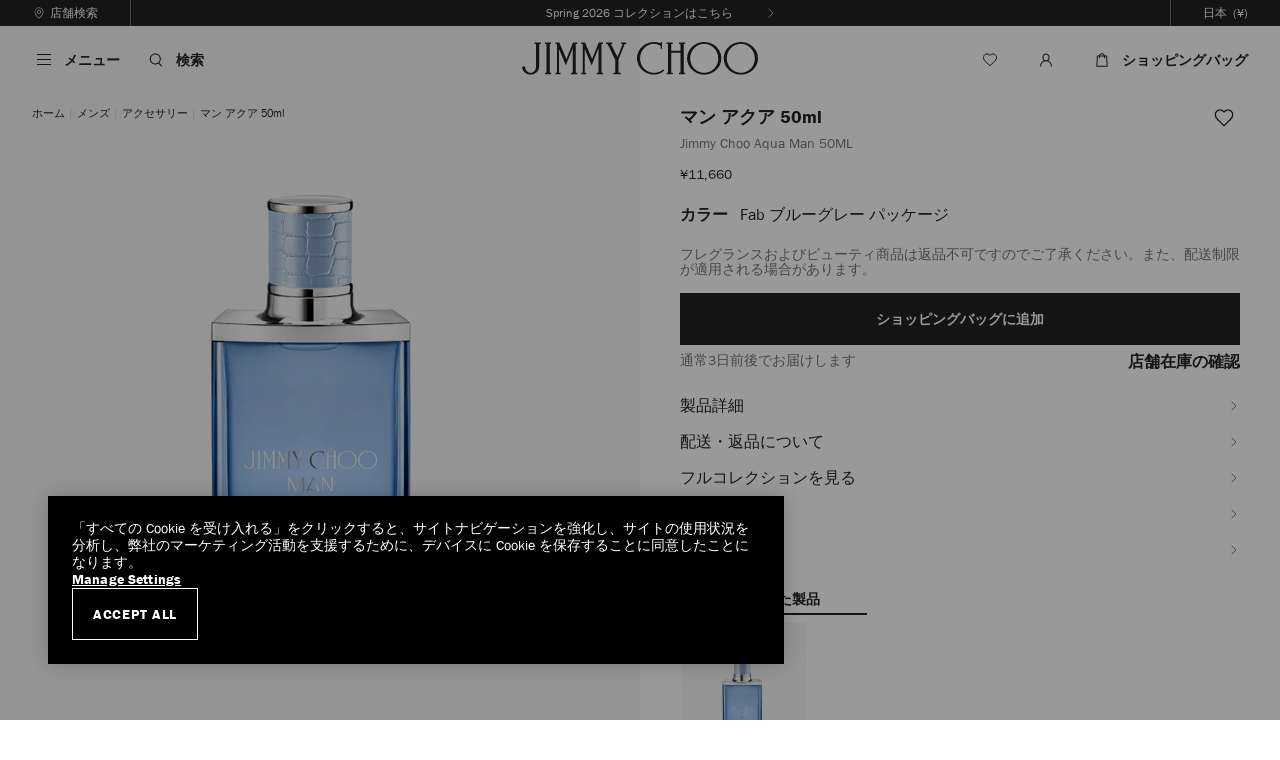

--- FILE ---
content_type: text/html;charset=UTF-8
request_url: https://www.jimmychoo.jp/ja/%E3%83%A1%E3%83%B3%E3%82%BA/%E3%82%A2%E3%82%AF%E3%82%BB%E3%82%B5%E3%83%AA%E3%83%BC/%E3%83%9E%E3%83%B3-%E3%82%A2%E3%82%AF%E3%82%A2-50ml-MANAQUA50MLFABS043468.html
body_size: 51931
content:
<!doctype html>
<html class="no-js   lang-code-ja lang-code-ja " lang="ja" itemscope itemtype="http://schema.org/WebPage">
<head>



<meta charset="UTF-8"/>
















































































































































































<meta name="robots" content="index,follow" />


<script>
//url Validation on insert scripts
(function() {
var href = decodeURIComponent(window.location.href);
var newHref = href.replace(/[\\\<\>]/g, ' ');
if(href != newHref){
window.location.href = newHref;
}
})();
</script>




	
	
		<link rel="canonical" href="https://www.jimmychoo.jp/ja/%E3%83%A1%E3%83%B3%E3%82%BA/%E3%82%A2%E3%82%AF%E3%82%BB%E3%82%B5%E3%83%AA%E3%83%BC/%E3%83%9E%E3%83%B3-%E3%82%A2%E3%82%AF%E3%82%A2-50ml-MANAQUA50MLFABS043468.html" />
	



	
	
		<link rel="alternate" href="https://www.jimmychoo.jp/ja/%E3%83%A1%E3%83%B3%E3%82%BA/%E3%82%A2%E3%82%AF%E3%82%BB%E3%82%B5%E3%83%AA%E3%83%BC/%E3%83%9E%E3%83%B3-%E3%82%A2%E3%82%AF%E3%82%A2-50ml-MANAQUA50MLFABS043468.html" hreflang="ja-JP"/>
	
		<link rel="alternate" href="https://www.jimmychoo.com/en/men/fragrance/man-aqua-50ml/jimmy-choo-aqua-man-50ml-MANAQUA50MLFABS043468.html" hreflang="en-GB"/>
	
		<link rel="alternate" href="https://us.jimmychoo.com/en/men/fragrance/man-aqua-50ml/jimmy-choo-aqua-man-50ml-MANAQUA50MLFABS043468.html" hreflang="en-US"/>
	
		<link rel="alternate" href="https://www.jimmychoo.com/au/en_AU/men/mens-fragrance/man-aqua-50ml/jimmy-choo-aqua-man-50ml-MANAQUA50MLFABS043468.html" hreflang="en-AU"/>
	
		<link rel="alternate" href="https://www.jimmychoo.com/nz/en_NZ/men/mens-fragrance/man-aqua-50ml/jimmy-choo-aqua-man-50ml-MANAQUA50MLFABS043468.html" hreflang="en-NZ"/>
	
		<link rel="alternate" href="https://row.jimmychoo.com/en/men/fragrance/man-aqua-50ml/jimmy-choo-aqua-man-50ml-MANAQUA50MLFABS043468.html" hreflang="en"/>
	
		<link rel="alternate" href="https://row.jimmychoo.com/fr/homme/parfums/man-aqua-50ml/jimmy-choo-aqua-man-50ml-MANAQUA50MLFABS043468.html" hreflang="fr"/>
	
		<link rel="alternate" href="https://row.jimmychoo.com/de/herren/duefte/man-aqua-50ml/jimmy-choo-aqua-man-50ml-MANAQUA50MLFABS043468.html" hreflang="de"/>
	
		<link rel="alternate" href="https://row.jimmychoo.com/it/uomo/fragranza/man-aqua-50ml/jimmy-choo-aqua-man-50ml-MANAQUA50MLFABS043468.html" hreflang="it"/>
	
		<link rel="alternate" href="https://row.jimmychoo.com/es/hombre/fragancia/man-aqua-50ml/jimmy-choo-aqua-man-50ml-MANAQUA50MLFABS043468.html" hreflang="es"/>
	
		<link rel="alternate" href="https://row.jimmychoo.com/fr_FR/homme/parfums/man-aqua-50ml/jimmy-choo-aqua-man-50ml-MANAQUA50MLFABS043468.html" hreflang="fr-FR"/>
	
		<link rel="alternate" href="https://row.jimmychoo.com/de_DE/herren/duefte/man-aqua-50ml/jimmy-choo-aqua-man-50ml-MANAQUA50MLFABS043468.html" hreflang="de-DE"/>
	
		<link rel="alternate" href="https://row.jimmychoo.com/it_IT/uomo/fragranza/man-aqua-50ml/jimmy-choo-aqua-man-50ml-MANAQUA50MLFABS043468.html" hreflang="it-IT"/>
	
		<link rel="alternate" href="https://row.jimmychoo.com/es_ES/hombre/fragancia/man-aqua-50ml/jimmy-choo-aqua-man-50ml-MANAQUA50MLFABS043468.html" hreflang="es-ES"/>
	
		<link rel="alternate" href="https://row.jimmychoo.com/en_AE/men/fragrance/man-aqua-50ml/jimmy-choo-aqua-man-50ml-MANAQUA50MLFABS043468.html" hreflang="en-AE"/>
	


<link rel="preconnect" href="https://media.jimmychoo.com" />

<link rel="preconnect" href="https://cdn.cquotient.com"/>


<link rel="preconnect" href="https://www.googletagmanager.com"/>


























































































































































































<title>ジミー チュウ Aqua Man 50ML | 2022年サマーコレクション | ジミー チュウ</title>

<meta name="viewport" content="width=device-width, initial-scale=1.0, minimum-scale=1.0, maximum-scale=2.0" />
<meta name="description" content=" Jimmy Choo Aqua Man 50MLジミー チュウの2022年夏コレクション、最新トレンドはこちらから。"/>
<meta name="keywords" content=""/>
<meta name="format-detection" content="telephone=no" />


<meta name="google-site-verification" content="FGrDd4FaSLIzs4ebYXXLC9DYNtmq2S_bfzCNcwooNdQ" />






















































































































































































<script>
function showDefaultHeader() {
if ((document.querySelector('.has-large-logo') || document.querySelector('.has-configurable-header') || document.querySelector('.pt_product-details')) && window.pageYOffset > 0) {
document.body.classList.add('has-reduced-header', 'scrolled-up');
}
window.removeEventListener('scroll', showDefaultHeader);
}
window.addEventListener("scroll", showDefaultHeader, {once : true});
</script>

<link href="https://www.jimmychoo.jp/on/demandware.static/-/Library-Sites-jch-shared-general/default/dwe07b3fb8/images/icon/favicon.png" rel="icon" sizes="32x32" />
        <link href="https://www.jimmychoo.jp/on/demandware.static/-/Library-Sites-jch-shared-general/default/dwfbd96da8/images/icon/favicon-152.png" rel="apple-touch-icon-precomposed" />
        <meta name="msapplication-TileColor" content="#FFFFFF" />
        <meta name="msapplication-TileImage" content="https://www.jimmychoo.jp/on/demandware.static/-/Library-Sites-jch-shared-general/default/dwea55c0fb/images/icon/favicon-144.png" />








<script>
window.onAppReady = function(callback) {
if (window.isAppReady) {
callback();
} else {
$(document).one('app.initialized', callback);
}
}
</script>

<link id="js-instoreapp-stylesheet-to-replace" href="/on/demandware.static/Sites-jchjpt-Site/-/ja/v1768570710196/css/style.css" rel="stylesheet" />



<link href="/on/demandware.static/Sites-jchjpt-Site/-/ja/v1768570710196/css/minibag.css" rel="stylesheet" />
<link class="js-instoreapp-stylesheet-to-remove" href="/on/demandware.static/Sites-jchjpt-Site/-/ja/v1768570710196/css/header-styles.css" rel="stylesheet" />
<link class="js-instoreapp-stylesheet-to-remove" href="/on/demandware.static/Sites-jchjpt-Site/-/ja/v1768570710196/css/footer-styles.css" rel="stylesheet" />

<script>
(function () {
if (document.cookie.indexOf('isInstoreAppWebview') !== -1 || navigator.userAgent.indexOf('instore-ordering-app') !== -1) {
var stylesheetToReplace = document.getElementById('js-instoreapp-stylesheet-to-replace');
if (stylesheetToReplace) {
var link = document.createElement( "link" );
link.type = 'text/css';
link.rel = 'stylesheet';
stylesheetToReplace.parentNode.insertBefore(link, stylesheetToReplace.nextSibling);
link.onload = function() {
stylesheetToReplace.remove();
var list = document.getElementsByClassName("js-instoreapp-stylesheet-to-remove");
for (var i = 0; i < list.length; i++) {
list[i].remove();
}
}
link.href = "/on/demandware.static/Sites-jchjpt-Site/-/ja/v1768570710196/css/style-instoreapp.css";
}
}
})();
</script>




<link href="/on/demandware.static/-/Library-Sites-jch-shared-general/ja/v1768570710196/stylesheets/style-internal.css" rel="stylesheet" />


<script src="/on/demandware.static/Sites-jchjpt-Site/-/ja/v1768570710196/scripts/head.min.js"></script>




<script>var app={};</script>

<script type="text/javascript">//<!--
/* <![CDATA[ (head-active_data.js) */
var dw = (window.dw || {});
dw.ac = {
    _analytics: null,
    _events: [],
    _category: "",
    _searchData: "",
    _anact: "",
    _anact_nohit_tag: "",
    _analytics_enabled: "true",
    _timeZone: "Japan",
    _capture: function(configs) {
        if (Object.prototype.toString.call(configs) === "[object Array]") {
            configs.forEach(captureObject);
            return;
        }
        dw.ac._events.push(configs);
    },
	capture: function() { 
		dw.ac._capture(arguments);
		// send to CQ as well:
		if (window.CQuotient) {
			window.CQuotient.trackEventsFromAC(arguments);
		}
	},
    EV_PRD_SEARCHHIT: "searchhit",
    EV_PRD_DETAIL: "detail",
    EV_PRD_RECOMMENDATION: "recommendation",
    EV_PRD_SETPRODUCT: "setproduct",
    applyContext: function(context) {
        if (typeof context === "object" && context.hasOwnProperty("category")) {
        	dw.ac._category = context.category;
        }
        if (typeof context === "object" && context.hasOwnProperty("searchData")) {
        	dw.ac._searchData = context.searchData;
        }
    },
    setDWAnalytics: function(analytics) {
        dw.ac._analytics = analytics;
    },
    eventsIsEmpty: function() {
        return 0 == dw.ac._events.length;
    }
};
/* ]]> */
// -->
</script>
<script type="text/javascript">//<!--
/* <![CDATA[ (head-cquotient.js) */
var CQuotient = window.CQuotient = {};
CQuotient.clientId = 'aawe-jchjpt';
CQuotient.realm = 'BDNT';
CQuotient.siteId = 'jchjpt';
CQuotient.instanceType = 'prd';
CQuotient.locale = 'ja';
CQuotient.fbPixelId = '__UNKNOWN__';
CQuotient.activities = [];
CQuotient.cqcid='';
CQuotient.cquid='';
CQuotient.cqeid='';
CQuotient.cqlid='';
CQuotient.apiHost='api.cquotient.com';
/* Turn this on to test against Staging Einstein */
/* CQuotient.useTest= true; */
CQuotient.useTest = ('true' === 'false');
CQuotient.initFromCookies = function () {
	var ca = document.cookie.split(';');
	for(var i=0;i < ca.length;i++) {
	  var c = ca[i];
	  while (c.charAt(0)==' ') c = c.substring(1,c.length);
	  if (c.indexOf('cqcid=') == 0) {
		CQuotient.cqcid=c.substring('cqcid='.length,c.length);
	  } else if (c.indexOf('cquid=') == 0) {
		  var value = c.substring('cquid='.length,c.length);
		  if (value) {
		  	var split_value = value.split("|", 3);
		  	if (split_value.length > 0) {
			  CQuotient.cquid=split_value[0];
		  	}
		  	if (split_value.length > 1) {
			  CQuotient.cqeid=split_value[1];
		  	}
		  	if (split_value.length > 2) {
			  CQuotient.cqlid=split_value[2];
		  	}
		  }
	  }
	}
}
CQuotient.getCQCookieId = function () {
	if(window.CQuotient.cqcid == '')
		window.CQuotient.initFromCookies();
	return window.CQuotient.cqcid;
};
CQuotient.getCQUserId = function () {
	if(window.CQuotient.cquid == '')
		window.CQuotient.initFromCookies();
	return window.CQuotient.cquid;
};
CQuotient.getCQHashedEmail = function () {
	if(window.CQuotient.cqeid == '')
		window.CQuotient.initFromCookies();
	return window.CQuotient.cqeid;
};
CQuotient.getCQHashedLogin = function () {
	if(window.CQuotient.cqlid == '')
		window.CQuotient.initFromCookies();
	return window.CQuotient.cqlid;
};
CQuotient.trackEventsFromAC = function (/* Object or Array */ events) {
try {
	if (Object.prototype.toString.call(events) === "[object Array]") {
		events.forEach(_trackASingleCQEvent);
	} else {
		CQuotient._trackASingleCQEvent(events);
	}
} catch(err) {}
};
CQuotient._trackASingleCQEvent = function ( /* Object */ event) {
	if (event && event.id) {
		if (event.type === dw.ac.EV_PRD_DETAIL) {
			CQuotient.trackViewProduct( {id:'', alt_id: event.id, type: 'raw_sku'} );
		} // not handling the other dw.ac.* events currently
	}
};
CQuotient.trackViewProduct = function(/* Object */ cqParamData){
	var cq_params = {};
	cq_params.cookieId = CQuotient.getCQCookieId();
	cq_params.userId = CQuotient.getCQUserId();
	cq_params.emailId = CQuotient.getCQHashedEmail();
	cq_params.loginId = CQuotient.getCQHashedLogin();
	cq_params.product = cqParamData.product;
	cq_params.realm = cqParamData.realm;
	cq_params.siteId = cqParamData.siteId;
	cq_params.instanceType = cqParamData.instanceType;
	cq_params.locale = CQuotient.locale;
	
	if(CQuotient.sendActivity) {
		CQuotient.sendActivity(CQuotient.clientId, 'viewProduct', cq_params);
	} else {
		CQuotient.activities.push({activityType: 'viewProduct', parameters: cq_params});
	}
};
/* ]]> */
// -->
</script>





<script>


(function(app){
window.Constants = {"AVAIL_STATUS_IN_STOCK":"IN_STOCK","AVAIL_STATUS_PREORDER":"PREORDER","AVAIL_STATUS_BACKORDER":"BACKORDER","AVAIL_STATUS_NOT_AVAILABLE":"NOT_AVAILABLE","LOCALE":"ja"};
window.Resources = {"I_AGREE":"同意します","OPEN":"開く","CLOSE":"閉じる","SHIP_QualifiesFor":"今回の配送では...","CC_LOAD_ERROR":"お客様のクレジットカードの読み込み中にエラーが発生しました。お手数ですが、もう一度お試しください。","REG_ADDR_ERROR":"住所が読み込めませんでした","BONUS_PRODUCT":"ボーナス製品","BONUS_PRODUCTS":"ボーナス製品","SELECT_BONUS_PRODUCTS":"","SELECT_BONUS_PRODUCT":"選択してください","BONUS_PRODUCT_MAX":"ボーナス製品が最大数選択されました。さらにボーナス製品を追加するには、1つを削除してください。","BONUS_PRODUCT_TOOMANY":"","PRODUCT":"製品","SIMPLE_SEARCH":"キーワードまたは製品番号を入力してください","SEARCH_RESULTS":"検索結果","SEARCH_RESULTS_MULTIPLE":"以下の時間帯からお選びいただけます。","SEARCH_RESULTS_SINGLE":"以下の時間帯がお選びいただけます。","SEARCH_NORESULTS":"検索結果","SUBSCRIBE_EMAIL_DEFAULT":"Eメールアドレス","CURRENCY_SYMBOL":"¥","MISSINGVAL":"{0}を入力してください","LANGUAGE_SELECTOR_COUNTRY_TEXT":"国・地域","LANGUAGE_SELECTOR_LOCALE_TEXT":"言語","LANGUAGE_SELECTOR_GO_BUTTON_TEXT":"進む","LANGUAGE_CODE":"ja","SERVER_ERROR":"サーバーへの接続に失敗しました。","MISSING_LIB":"ジェイクエリー（jquery）が未定義になっています。","BAD_RESPONSE":"誤応答、パーサーエラー","INVALID_PHONE":"有効な電話番号を入力してください。","INVALID_EMAIL":"このメールアドレスは無効です","INVALID_EMAIL_MULTIPLE":"有効なメール アドレスをコンマで区切って入力してください","INVALID_FIRSTNAME":"有効な名前を入力してください","INVALID_LASTNAME":"有効な名字を入力してください","INVALID_FISCALE":"有効な会計コードを入力してください","INVALID_CHARACTERS":"システムが対応してしない特殊文字が入力されました。","INVALID_EMAIL_CHARACTERS":"有効なeメールアドレスを入力してください","PLEASE_USE_ENGLISH":"Please provide in English","REMOVE":"削除","QTY":"数量：","EMPTY_IMG_ALT":"削除","COMPARE_BUTTON_LABEL":"アイテムの比較","COMPARE_CONFIRMATION":"これにより、比較するために追加された最初の製品が削除されます。よろしいですか？","COMPARE_REMOVE_FAIL":"リストからアイテムを削除できません","COMPARE_ADD_FAIL":"リストにアイテムを追加できません","ADD_TO_CART_FAIL":"アイテム「{0}」をショッピング バッグに追加できません","REGISTRY_SEARCH_ADVANCED_CLOSE":"高度な検索を閉じる","GIFT_CERT_INVALID":"この商品券コードは無効です","GIFT_CERT_BALANCE":"お客様の商品券の残高は以下の通りです","GIFT_CERT_AMOUNT_INVALID":"商品券は$5～$5000までの範囲でのみご購入いただけます","GIFT_CERT_MISSING":"商品券のコードを入力してください。","INVALID_OWNER":"クレジットカード番号として認識しました。クレジットカードの名義人を入力してください。","INVALID_CONFIRM_EMAIL":"Eメールアドレスが一致しません","INVALID_CVV":"正しい値を入力してください","INVALID_CONFIRM_PASSWORD":"パスワードが一致しません。同じパスワードを入力してください。","INVALID_STRENGTH_PASSWORD":"パスワードは8文字以上で、数字が 1つ 以上 含まれている必要があります。","INVALID_CC_NUMBER":"クレジットカード番号が無効です","INVALID_CC_EXPIRY":"このクレジットカードは有効期限が切れています","INVALID_DATE":"この日付が無効です","INVALID_FILE":"サポートされていないファイルが添付されているか、サイズ制限を超えています","CONCESSION_MISSING_RECEIPT_ID":"伝票番号を入力してください。","CONCESSION_FIELDS_DO_NOT_MATCH":"入力値が一致しません","CANCEL":"キャンセルする","COUPON_CODE_MISSING":"プロモーション・コードを入力してください","COOKIES_DISABLED":"お客様のブラウザで「cookieの設定」を有効にしていただく必要がございます。設定状況をご確認ください。","BML_AGREE_TO_TERMS":"ご利用規約に同意します","CHAR_LIMIT_MSG":"残りの文字数： {0}/{1}","CONFIRM_DELETE":"この{0}を削除しますか？","TITLE_GIFTREGISTRY":"ギフト レジストリー","TITLE_ADDRESS":"住所","TITLE_CREDITCARD":"クレジットカード","GDPR_COMPLIANCY_USER_AGE_LIMIT":"16","PAYMENT_KLARNA_AGE_LIMIT":"18","SERVER_CONNECTION_ERROR":"サーバーへの接続に失敗しました。","IN_STOCK_DATE":"配送予定","ITEM_STATUS_NOTAVAILABLE":"この製品は現在お取り扱いがありません。","INIFINITESCROLL":"すべてを表示","STORE_NEAR_YOU":"お近くの店舗のお取扱い品 ","SELECT_STORE":"店舗を選択してください","SELECTED_STORE":"お選びいただいた店舗","PREFERRED_STORE":"ご希望の店舗","SET_PREFERRED_STORE":"ご希望の店舗を設定する","ENTER_ZIP":"郵便番号を入力","INVALID_ZIP":"有効な郵便番号を入力してください","SEARCH":"検索","CHANGE_LOCATION":"地域を変更する","CONTINUE_WITH_STORE":"ご希望の店舗のまま次に進む","CONTINUE":"次に進む","SEE_MORE":"もっと多くの店舗を見る","SEE_LESS":"店舗を少なくして見る","SCROLLTOTOP":"トップに戻る","CHANGE":"編集","HIDE_COLOR":"隠す","SHOW_COLOR":"全てのカラーを見る","INVALID_VCC":"正しい値を入力してください","CHARACTER_LIMIT":100,"MINICART_DISPLAY_TIME":"3000","MINICART_MOBILE_DISPLAY_TIME":"5600","TABLET_WIDTH":"767","CANNOT_GET_LOCATION":"お客様の現在地が検出できません","CREATE_ADDRESS":"新しい配送先を追加する","EDIT_ADDRESS":"住所を編集する","EMAIL_FOR_AVAILABILITY_SUCCESS_STATUS":"1-2営業日中に、メールでご希望製品の在庫状況をお知らせいたします。","RETURNS_OK":"Ok","YES":"はい","NO":"いいえ","MINLENGTH_ERROR":"最低半角{0}文字以上を入力してください","MAXLENGTH_ERROR":"{0}文字以下で入力して下さい","REQUIRED_ERROR":"必須入力事項","EMAIL_ERROR":"入力されたeメールアドレスは無効です。","DATE_ERROR":"この日付が無効です","CREDITCARD_ERROR":"クレジットカード番号が無効です","INVALID_ADDRESS":"住所の一部が正しくありません。マイ アカウント セクションの住所を確認してください。","EMAIL_SENT_MESSAGE":"メッセージが送信されました","EMAIL_SENT_TITLE":"ご提供いただきありがとうございます","MAILME_SENT_MESSAGE":"メールは正常に送信されました","MAILME_SENT_TITLE":"ありがとうございます","ORDERFORM_SENT_MESSAGE":"注文フォームは正常にメールで送信されました","ORDERFORM_SENT_TITLE":"Thank You","CONTINUE_SHOPPING":"ショッピングを続ける","FOOTER_TABLET_AS_MOBILE_CLASS":"","SEARCH_TYPING_DEBOUNCE_TIMEOUT":"30","ADDED_TO_CART":"ショッピングバッグに追加されました","CHOSEN_GIFT":"選ばれたギフト","ADDED_TO_WISHLIST":"ウィッシュリストに追加","REMOVED_FROM_WISHLIST":"ウィッシュリストから削除しました","GIFT_SELECTED":"ギフト包装をお選びいただきました：{0}","GIFT_MESSAGE":"メッセージ： {0}.","THIS_PREFERRED_STORE":"ご希望の店舗","OPENS_IN_TAB":"リンクを新しいタブで開きます","ADD_COMMENT":"コメントを追加するにはここをクリックしてください","EDIT_COMMENT":"コメントを編集する","CLOSE_NAVIGATION":"プライマリ ナビゲーション メニューを閉じる","EXPERIAN_PLACEHOLDER":"住所を入力してください。","ENTER_ADDRESS":"手動で住所を入力してください","LOADING":"読み込み中","LOADED":"読み込みが完了しました","FILTERED":"以下でフィルタリングされた検索結果","SELECT":"選択してください","SELECTED":"選択済み","OPENED":"パネル オープン","SLIDE":"スライド","OF":"の","NEXT":"次","PREVIOUS":"プレビュー","NEXT_SLIDE":"次のスライド","PREVIOUS_SLIDE":"前のスライド","STOP_AUTOPLAY":"自動再生を止める","PLAY_VIDEO":"ビデオの再生","SALE_PRICE":"セール価格","NO_PRICE":"該当なし","SELECT_SIZE":"サイズを選択","SELECT_YOUR_SIZE":"サイズの選","STICKY_HEIGHT":"50","HEADER_TIMEOUT":"500","COUNTRYSHIPPING_LIST_HEIGHT":"220","INVALID_CITY":"有効な都市を入力してください","EXPERIAN_MSG":"以下から1つ選択して続行してください。","ZOOM_MAX_IMAGE_WIDTH":"2500","ZOOM_REAL_IMAGE_WIDTH":"1800","PLP_REFINEMENT_COLUMN_ITEMS":4,"CONTENT_FORM_REQUEST_SUBMITTED":"メッセージは正常に送信されました","COMPETITION_ENABLED":true,"PDP_ADD_TO_CART_STICKY_BOTTOM_SPACING":"0","NEWSLETTER_TITLE":"ジミー チュウの世界へようこそ","PERSONALISE_MINICART_TITLE":"ショッピング バッグに追加","PERSONALISE_WARNING_TITLE":"ページを離れてもよろしいですか？","MIXED_BAKET_POPUP_TITLE":"重要なお知らせ","PERSONALISE_HELP_TITLE":"何かお困りですか？","PERSONALISE_SELECT_CHARACTER_LIMIT":"9","NOTIFY_ME_POPUP_TITLE":"再入荷のお知らせを受け取る","SELECT_SIZE_POPUP_TITLE":"サイズを選択","MISSED_ACCOUNT_ERROR":"このメールアドレスに対応するヴェルサーチェ アカウントはありません。もう一度お試しください。","IS_SITE_RTL":false,"SITE_ID":"jchjpt","LOQATE_FIND":"住所を検索","LOQATE_ENTER_ADDRESS":"手動で住所を入力してください","ADD_TO_BAG":"ショッピングバッグに追加","WISHLIST_NOTIFICATION_DISPLAY_TIME":"3000","SAME_AS_DELIVERY":"配送先住所と同じ","PRODUCT_ZOOM_IN_TITLE":"拡大","PRODUCT_IMAGE":"製品イメージ","IS_EMAIL_CORRECT":"メールアドレスの誤入力にご注意くださ<span class=\"nowrap\">い。<button type=\"button\" class=\"experian-email-validation-hide-button\"></button></span>","BA_SLOT_MORNING":"午前","BA_SLOT_AFTERNOON":"午後","IN_STOCK":"在庫あり","OOS":"この製品は現在お取り扱いがありません。","FIS_UNAVAILABLE_IN_LOCATION":"この商品はお選びいただいた地域ではご利用いただけません。他の国や地域を選択してください。","QTY_IN_STOCK":"{0} 在庫あり","PREORDER":"先行予約","QTY_PREORDER":"{0} プレオーダー","REMAIN_PREORDER":"残りの製品はプレオーダーが可能です。","BACKORDER":"取り寄せ注文","QTY_BACKORDER":"入荷待ち {0} 個","REMAIN_BACKORDER":"残りの製品は取り寄せ注文が可能です。","NOT_AVAILABLE":"この製品は現在お取り扱いがありません。","REMAIN_NOT_AVAILABLE":"ご希望分の在庫がございません。ご注文数を変更してください。"};
window.Urls = {"afterpayError":"/on/demandware.store/Sites-jchjpt-Site/ja/Afterpay-Error","deleteAddress":"/on/demandware.store/Sites-jchjpt-Site/ja/Address-Delete","getOptions":"/on/demandware.store/Sites-jchjpt-Site/ja/Address-GetOptions","addressVerification":"/on/demandware.store/Sites-jchjpt-Site/ja/Address-Verification","updateAddressFields":"/on/demandware.store/Sites-jchjpt-Site/ja/Address-UpdateAddressFields","postcodeFinder":"/on/demandware.store/Sites-jchjpt-Site/ja/Address-PostcodeFinder","giftRegAdd":"https://www.jimmychoo.jp/on/demandware.store/Sites-jchjpt-Site/ja/Address-GetAddressDetails?addressID=","searchAddress":"https://www.jimmychoo.jp/on/demandware.store/Sites-jchjpt-Site/ja/Address-SearchAddress","addressesList":"https://www.jimmychoo.jp/ja/address-book","addressEdit":"/on/demandware.store/Sites-jchjpt-Site/ja/Address-Edit","accountShow":"https://www.jimmychoo.jp/ja/myaccount","accountDetails":"https://www.jimmychoo.jp/ja/edit-profile","accountRegistrationFormContent":"https://www.jimmychoo.jp/on/demandware.store/Sites-jchjpt-Site/ja/Account-RegistrationFormContent","alertingTrack":"/on/demandware.store/Sites-jchjpt-Site/ja/Alerting-Track","cartShow":"https://www.jimmychoo.jp/ja/bag","addProduct":"/on/demandware.store/Sites-jchjpt-Site/ja/Cart-AddProduct","minicart":"/on/demandware.store/Sites-jchjpt-Site/ja/Cart-MiniAddProduct","cartShowWithParameter":"https://www.jimmychoo.jp/ja/bag?basketExpired=true","addBonusProduct":"/on/demandware.store/Sites-jchjpt-Site/ja/Cart-AddBonusProduct","addCoupon":"https://www.jimmychoo.jp/on/demandware.store/Sites-jchjpt-Site/ja/Cart-AddCoupon","emailCart":"/on/demandware.store/Sites-jchjpt-Site/ja/Cart-SendBasketEmail","cartRemoveProduct":"https://www.jimmychoo.jp/on/demandware.store/Sites-jchjpt-Site/ja/Cart-RemoveProductAjax","updateTaxURL":"/on/demandware.store/Sites-jchjpt-Site/ja/Cart-CalculateTax","mixedBasket":"/on/demandware.store/Sites-jchjpt-Site/ja/Cart-MixedBasket","emptyBasket":"/on/demandware.store/Sites-jchjpt-Site/ja/Cart-EmptyBasket","captchaValidation":"/on/demandware.store/Sites-jchjpt-Site/ja/Captcha-ValidateAjax","competitionThankYouPopup":"/on/demandware.store/Sites-jchjpt-Site/ja/Competition-ThankYou","currencyConverter":"/on/demandware.store/Sites-jchjpt-Site/ja/Cart-SetSessionCurrency","updateAddressDetails":"https://www.jimmychoo.jp/on/demandware.store/Sites-jchjpt-Site/ja/COShipping-UpdateAddressDetails","shippingMethodsJSON":"https://www.jimmychoo.jp/on/demandware.store/Sites-jchjpt-Site/ja/COShipping-GetApplicableShippingMethodsJSON","shippingMethodsList":"https://www.jimmychoo.jp/on/demandware.store/Sites-jchjpt-Site/ja/COShipping-UpdateShippingMethodList","selectShippingMethodsList":"https://www.jimmychoo.jp/on/demandware.store/Sites-jchjpt-Site/ja/COShipping-SelectShippingMethod","getRestrictedProducts":"https://www.jimmychoo.jp/on/demandware.store/Sites-jchjpt-Site/ja/COShipping-GetRestrictedProducts","getWarningMSGProducts":"https://www.jimmychoo.jp/on/demandware.store/Sites-jchjpt-Site/ja/COShipping-GetWarningMessage","removeAllBonusLineItems":"https://www.jimmychoo.jp/on/demandware.store/Sites-jchjpt-Site/ja/COShipping-RemoveAllBonusLineItems","handleShippingSettings":"https://www.jimmychoo.jp/on/demandware.store/Sites-jchjpt-Site/ja/COShipping-HandleShippingSettings","updateShippingAddress":"https://www.jimmychoo.jp/on/demandware.store/Sites-jchjpt-Site/ja/COShipping-UpdateShippingAddress","getStorelocatorCountryfields":"/on/demandware.store/Sites-jchjpt-Site/ja/COShipping-GetStorelocatorCountryfields","redirectShippingContentPage":"/on/demandware.store/Sites-jchjpt-Site/ja/COShipping-ShippingContentPage","addEditAddress":"/on/demandware.store/Sites-jchjpt-Site/ja/COShippingMultiple-AddEditAddressJSON","changeLocale":"/on/demandware.store/Sites-jchjpt-Site/ja/COShipping-LanguageChange","billingSelectCC":"https://www.jimmychoo.jp/on/demandware.store/Sites-jchjpt-Site/ja/COBilling-SelectCreditCard","handleBillingSettings":"https://www.jimmychoo.jp/on/demandware.store/Sites-jchjpt-Site/ja/COBilling-HandleBillingSettings","updateAddressDetailsBilling":"https://www.jimmychoo.jp/on/demandware.store/Sites-jchjpt-Site/ja/COBilling-UpdateAddressDetails","refreshPaymentForms":"/on/demandware.store/Sites-jchjpt-Site/ja/COBilling-RefreshPaymentMethods","summaryRefreshURL":"/on/demandware.store/Sites-jchjpt-Site/ja/COBilling-UpdateSummary","billingSaveAddress":"/on/demandware.store/Sites-jchjpt-Site/ja/COBilling-SaveAddress","createOrder":"/on/demandware.store/Sites-jchjpt-Site/ja/COBilling-CreateOrder","restoreBasket":"/on/demandware.store/Sites-jchjpt-Site/ja/COBilling-RestoreBasket","giftCardCheckBalance":"https://www.jimmychoo.jp/on/demandware.store/Sites-jchjpt-Site/ja/COBilling-GetGiftCertificateBalance","redeemGiftCert":"https://www.jimmychoo.jp/on/demandware.store/Sites-jchjpt-Site/ja/COBilling-RedeemGiftCertificateJson","checkout":"/ja/secure-checkout","compareShow":"/on/demandware.store/Sites-jchjpt-Site/ja/Compare-Show","compareAdd":"/on/demandware.store/Sites-jchjpt-Site/ja/Compare-AddProduct","compareRemove":"/on/demandware.store/Sites-jchjpt-Site/ja/Compare-RemoveProduct","dynamicYieldApiUrl":"/on/demandware.store/Sites-jchjpt-Site/ja/DynamicYield-GetAPIProperties","dynamicYieldEventsToUpdateApiUrl":"/on/demandware.store/Sites-jchjpt-Site/ja/DynamicYield-GetAPIEventsToUpdate","giftWrapForm":"https://www.jimmychoo.jp/on/demandware.store/Sites-jchjpt-Site/ja/GiftWrap-GiftWrapForm","giftWrapDeleteMessage":"https://www.jimmychoo.jp/on/demandware.store/Sites-jchjpt-Site/ja/GiftWrap-DeleteGiftWrapMessage","addGiftWrap":"https://www.jimmychoo.jp/on/demandware.store/Sites-jchjpt-Site/ja/GiftWrap-AddGiftWrapToCart","updateGiftWrap":"https://www.jimmychoo.jp/on/demandware.store/Sites-jchjpt-Site/ja/GiftWrap-UpdateGiftWrapFromCart","removeGiftWrap":"https://www.jimmychoo.jp/on/demandware.store/Sites-jchjpt-Site/ja/GiftWrap-RemoveGiftWrapFromCart","removeGiftWrapMessage":"https://www.jimmychoo.jp/on/demandware.store/Sites-jchjpt-Site/ja/GiftWrap-RemoveGiftMessageFromCart","getRegions":"/on/demandware.store/Sites-jchjpt-Site/ja/GeoIP-GetRegions","updateLanguage":"/on/demandware.store/Sites-jchjpt-Site/ja/GeoIP-Change","getDeliveryInfo":"/on/demandware.store/Sites-jchjpt-Site/ja/GeoIP-GetDeliveryInfo","addGiftCert":"/on/demandware.store/Sites-jchjpt-Site/ja/GiftCert-Purchase","minicartGC":"/on/demandware.store/Sites-jchjpt-Site/ja/GiftCert-ShowMiniCart","homePage":"https://www.jimmychoo.jp/ja/home","instagramFeed":"/on/demandware.store/Sites-jchjpt-Site/ja/Instagram-Start","getInstagramFeed":"/on/demandware.store/Sites-jchjpt-Site/ja/Instagram-GetFeed","setInstagramFeed":"/on/demandware.store/Sites-jchjpt-Site/ja/Instagram-SetFeed","notifyMe":"/on/demandware.store/Sites-jchjpt-Site/ja/NotifyMe-Start","newsletterSubscribePopup":"/ja/newsletter-subscribe-popup","newsletterSubscribe":"https://www.jimmychoo.jp/ja/newsletter-subscribe","newsletterSubscribeFormContents":"https://www.jimmychoo.jp/on/demandware.store/Sites-jchjpt-Site/ja/NewsletterSubscribe-FormContents","paymentsList":"https://www.jimmychoo.jp/ja/payment-details","getProductUrl":"/on/demandware.store/Sites-jchjpt-Site/ja/Product-Show","getBonusProducts":"/on/demandware.store/Sites-jchjpt-Site/ja/Product-GetBonusProducts","getSetItem":"/on/demandware.store/Sites-jchjpt-Site/ja/Product-GetSetItem","productDetail":"/on/demandware.store/Sites-jchjpt-Site/ja/Product-Detail","getAvailability":"/on/demandware.store/Sites-jchjpt-Site/ja/Product-GetAvailability","productNav":"/on/demandware.store/Sites-jchjpt-Site/ja/Product-Productnav","AfterPayInstallmentPrice":"/on/demandware.store/Sites-jchjpt-Site/ja/Product-AfterPayInstallmentPrice","associatedProducts":"/on/demandware.store/Sites-jchjpt-Site/ja/Product-AssociatedProducts","setScreenResolution":"/on/demandware.store/Sites-jchjpt-Site/ja/Page-SetScreenResolution","pageShow":"/on/demandware.store/Sites-jchjpt-Site/ja/Page-Show","pageInclude":"/on/demandware.store/Sites-jchjpt-Site/ja/Page-Include","contentSubmit":"/on/demandware.store/Sites-jchjpt-Site/ja/Page-ContentSubmit","cookieHint":"/on/demandware.store/Sites-jchjpt-Site/ja/Page-Include?cid=cookie_hint","appResources":"/on/demandware.store/Sites-jchjpt-Site/ja/Resources-Load","searchsuggest":"/on/demandware.store/Sites-jchjpt-Site/ja/SearchServices-GetSuggestions","setStore":"/on/demandware.store/Sites-jchjpt-Site/ja/Stores-SetStore","setPreferredStore":"/on/demandware.store/Sites-jchjpt-Site/ja/Stores-SetPreferredStore","getStoresAjax":"/on/demandware.store/Sites-jchjpt-Site/ja/Stores-GetStores","emailStore":"/on/demandware.store/Sites-jchjpt-Site/ja/Stores-EmailStore","reserveStoreDetails":"/on/demandware.store/Sites-jchjpt-Site/ja/Stores-ReserveStoreDetails","reserveStoreCustomerInfo":"/on/demandware.store/Sites-jchjpt-Site/ja/Stores-ReserveStoreCustomerInfo","findByAjax":"/on/demandware.store/Sites-jchjpt-Site/ja/Stores-FindByAjax","findnearestStore":"/on/demandware.store/Sites-jchjpt-Site/ja/Stores-FindNearest","storeDetails":"https://www.jimmychoo.jp/ja/%E5%BA%97%E8%88%97%E6%83%85%E5%A0%B1","getPreferredStore":"/on/demandware.store/Sites-jchjpt-Site/ja/StoreInventory-GetPreferredStore","setZipCode":"/on/demandware.store/Sites-jchjpt-Site/ja/StoreInventory-SetZipCode","getZipCode":"/on/demandware.store/Sites-jchjpt-Site/ja/StoreInventory-GetZipCode","storeLocatorPage":"https://www.jimmychoo.jp/on/demandware.store/Sites-jchjpt-Site/ja/StoreInventory-Find","storesInventory":"/on/demandware.store/Sites-jchjpt-Site/ja/StoreInventory-Inventory","storesLookup":"https://www.jimmychoo.jp/on/demandware.store/Sites-jchjpt-Site/ja/StoreInventory-Lookup","sessionCookieSet":"/on/demandware.store/Sites-jchjpt-Site/ja/SessionCookie-Set","sessionCookieRemove":"/on/demandware.store/Sites-jchjpt-Site/ja/SessionCookie-Remove","instoreAppWebviewLanding":"/on/demandware.store/Sites-jchjpt-Site/ja/StoreAppWebview-ShowLandingPage","miniwishlist":"/on/demandware.store/Sites-jchjpt-Site/ja/Wishlist-MiniWishlist","wishlistAddress":"https://www.jimmychoo.jp/on/demandware.store/Sites-jchjpt-Site/ja/Wishlist-SetShippingAddress","wishlistShow":"https://www.jimmychoo.jp/ja/my-wishlist","wishlistAdd":"https://www.jimmychoo.jp/ja/add-wishlist","wishlistRemove":"https://www.jimmychoo.jp/on/demandware.store/Sites-jchjpt-Site/ja/Wishlist-RemoveProductAjax","updateWishlistComment":"/on/demandware.store/Sites-jchjpt-Site/ja/Wishlist-UpdateComment","staticPath":"/on/demandware.static/Sites-jchjpt-Site/-/ja/v1768570710196/","removeImg":"/on/demandware.static/Sites-jchjpt-Site/-/ja/v1768570710196/images/interface/icon_remove.gif","compareEmptyImage":"/on/demandware.static/Sites-jchjpt-Site/-/ja/v1768570710196/images/comparewidgetempty.png","firstVisitorPopup":"/ja/header-and-footer/first-time-visitor-popup.html","languageSelectorPopup":"/ja/language-selector-popup.html","rlinkShare":"/on/demandware.store/Sites-_siteID-Site/_locale/RLinkShare-Start","cloudinaryJsApiPath":"/on/demandware.static/Sites-jchjpt-Site/-/ja/v1768570710196/scripts/cloudinary.min.js","competitionPDPRestrictedRedirect":"/ja/eric-haze-poggy-registration.html","storeLocator":{"page":"/ja/store-locator"},"continueUrl":"https://www.jimmychoo.jp/ja/home","searchFlyout":"/on/demandware.store/Sites-jchjpt-Site/ja/Search-SimpleSearchFlyout","bookAppointment":"/on/demandware.store/Sites-jchjpt-Site/ja/BookAppointment-Start","bookAppointmentSelectAppointmentGroup":"/on/demandware.store/Sites-jchjpt-Site/ja/BookAppointment-SelectAppointmentGroup","bookAppointmentFindStores":"/on/demandware.store/Sites-jchjpt-Site/ja/BookAppointment-FindStores","bookAppointmentGetStateField":"/on/demandware.store/Sites-jchjpt-Site/ja/BookAppointment-GetStatesField","bookAppointmentGetStoreAvailability":"/on/demandware.store/Sites-jchjpt-Site/ja/BookAppointment-GetStoreAvailability","findInStore":"/on/demandware.store/Sites-jchjpt-Site/ja/FindInStore-Start","findInStoreFindStores":"/on/demandware.store/Sites-jchjpt-Site/ja/FindInStore-FindStores","findInStoreGetStateField":"/on/demandware.store/Sites-jchjpt-Site/ja/FindInStore-GetStatesField","findInStoreStoreDetails":"/on/demandware.store/Sites-jchjpt-Site/ja/FindInStore-StoreDetails","renderVideoPreview":"/on/demandware.store/Sites-jchjpt-Site/ja/Page-RenderVideoPreview","preferenceCenterPopup":"/on/demandware.store/Sites-jchjpt-Site/ja/GDPR-PreferenceCenterPopup","RAPopup":"/on/demandware.store/Sites-jchjpt-Site/ja/RAOrder-RAPopup","customProviderImageHost":"https://media.jimmychoo.com/image/upload","customProviderParameterDelimeter":","};
window.SitePreferences = {"LISTING_INFINITE_SCROLL":true,"LISTING_SEARCHSUGGEST_LEGACY":false,"COOKIE_HINT":false,"PLP_REFINEMENT":false,"PLP_SCROLLTOPBUTTON":true,"PLP_CACHE_TIME_MINUTES":20,"PLP_CACHE_SKIP_UNTIL":null,"STORELOCATOR_SCROLLTOPBUTTON":true,"PLP_QV_ENABLED":true,"STORELOCATOR_DISTANCE_UNIT":"km","STORELOCATOR_ZOOM_LEVEL":5,"STORELOCATOR_PAGE_SIZE":6,"STORELOCATOR_ENABLE_IN_STORE_APPOINTMENT":false,"CROSSSELL_ACTIVE":true,"MAIN_DOMAIN":"www.jimmychoo.com","MIN_PAGES_BEFORE_FIRST_TIME_POPUP":1,"SHOW_FIRST_TIME_POPUP":true,"SHOW_FIRST_TIME_POPUP_ON_MOBILE":true,"DISABLE_FIRST_TIME_POPUP_BY_LOCALES":[],"FIRST_TIME_POPUP_COOKIE_EXPIRATION_PERIOD":30,"LANGUAGE_SELECTOR_POPUP_COOKIE_EXPIRATION_PERIOD":null,"SHOW_LANGUAGE_SELECTOR_POPUP":false,"SHIPPING_CONTENT_URL":"https://webshipping.dhl.com/wsi/WSIServlet?moduleKey=Login&countryCode={0}&pickup=y","REPLACED_SHIPPING_CONTENT_URL":{},"AFTER_PAY_INSTALLMENT_CONFIG":{},"FIRST_TIME_POPUP_AUTO_DISPLAY_DELAY":5,"NON_TRANSACTIONAL":false,"DATALAYER_ENABLED":true,"STORELOCATOR_PROVIDER":"GoogleMaps","GOOGLE_DATALAYER_CONFIG":{"enabled":true,"currencyCode":"JPY","productAttributeMap":{"color":"color","size":"size"},"linkTrackingTimeout":1000},"PERMANENT_HEADER_BANNER":false,"REDIRECT_TO_CART":false,"SESSION_LIVE_TIME":"30","AUTOHIDE_TIME":null,"GIFT_MESSAGE_SYMBOLS_PER_LINE":"20","DISABLE_STOREFRONT_COOKIES":{},"PDP_CART_CONFIGURATION":{"showMinicartOnMobile":true,"slideMinicartOnDesktop":true,"showQuickViewOnDesktop":true,"showQuickViewOnMobile":false,"showAddedProductNotification":true,"autoExpandMinicartOnDesktop":false,"showRemovedProductNotification":true,"enableMinicartCheckoutMobile":true,"enableMinicartCheckoutDesktop":true},"STANDARD_LEAD_TIME":null,"DELIVERY_TO_STORE_ENABLED":false,"DELIVERY_TO_STORE_WITHOUT_SELECTS":null,"EXPERIAN_TOKEN":"","CHECKOUT_REGISTRATION":false,"ENABLE_SHOW_HIDE_PASSWORD_ICONS":true,"ENABLE_WISHLIST_ICONS_ON_PLP":true,"ENABLE_WISHLIST_FOR_NOT_AUTHORIZED_CUSTOMERS":true,"ENABLE_ZOOM":true,"SHOW_ACCOUNT_PREFERRED_STORES":null,"FIRSTVISITOR_CONFIG":{"skippedPages":["cart","checkout-onepage","orderconfirmation","myaccount","account","orderhistory","category"]},"ENABLE_COOKIE_POLICY":false,"STORELOCATOR":{"MAP_ICONS":{"default":{"standart":{"link":"/on/demandware.static/Sites-jchjpt-Site/-/default/dwf6f90fb5/images/map-icon.png"},"large":{"link":"/on/demandware.static/Sites-jchjpt-Site/-/default/dwd7a665d9/images/map-icon-large.png"}},"reserveinstore":{"standart":{"link":"/on/demandware.static/Sites-jchjpt-Site/-/default/dwb5930e4f/images/CustomMarker.png"},"large":{"link":"/on/demandware.static/Sites-jchjpt-Site/-/default/dw56dc86f6/images/CustomMarkerPage.png"}}}},"HTML5_VIDEO_SETTINGS":{"default":{"controls_disabled":true,"show_overlay":true,"playsinline":true,"muted":true,"autoplay":true,"loop":true,"displayLastFrameAsAThumbnail":true}},"ENABLE_STICKY_ADD_TO_BAG":true,"FLUID_CONFIGURE":true,"LOQATE_ENABLED":true,"LOQATE_SERVICE":"verify","LOQATE_JSON_CONFIG":{},"MAX_ATTACHMENTS":5,"KLARNA_API_PATH":"https://x.klarnacdn.net/kp/lib/v1/api.js","DY_COOKIE_EXPIRE":365,"IMAGE_PDP_CSS_CLASSES":{"main":"b-pdp_video second-video hide"},"EXPERIAN_EMAIL_VALIDATION":{"enabled":true,"url":"https://api.experianaperture.io/email/validate/v2","token":"5282eda7-157b-4dec-8529-9b15d844aa24","onFlyDelay":2000,"areas":{"registration":true,"footerMarketing":true,"firstTimePopUp":true,"bookAppointment":true,"notifyMe":true,"shareWishlist":true,"shareWishlistToStore":true,"contactUs":true,"competitionForms":true},"statuses":["mailboxDisabled","mailboxDoesNotExist","mailboxFull","syntaxFailure","internationalCharactersUnsupported","unreachable","illegitimate","disposable","acceptAll"]},"GDPR_COUNTRIES_LIST":"AT, BE, BG, HR, CY, CZ, DK, EE, FI, FR, DE, EL, HU, IE, IT, LV, LT, LU, MT, NL, PL, PT, RO, SK, SI, ES, SE, GB, US, CA","APP_SEARCH_SETTINGS":{"productSearchEnabled":true,"orderSearchEnabled":false,"showSuggestions":false,"customerSearchEnabled":false},"KLARNA_EXPRESS_MOCK":null,"GLOBAL_PRIVACY_CONTROL_ENABLED":false,"CONSENT_PREFERENCE_CENTER_ENABLED":false,"CUSTOM_URL_FILTERS_FORMAT":true,"SESSION_EXPIRATION":30,"cardinalEnabled":true,"cardinalJsApiPath":"https://songbird.cardinalcommerce.com/edge/v1/songbird.js","ADYENCLOUD_DIALOG_VIEW_TIMEOUT":180000,"ADYENCLOUD_DIALOG_HIDDEN_BUTTONS_TIMEOUT":60000,"overwriteParams":{"sw":"w_","sh":"h_","sm":"c_"},"dynamicFormEmailValidationDelay":2000,"AMAZON_API_PATH":"https://static-fe.payments-amazon.com/checkout.js","isInstoreAppWebview":false,"DEBUG_ENABLED":false,"IS_PRODUCT_PERSONALISE_PAGE":false,"DY_ISENABLED":true,"DY_HAS_EVENTS":true};
window.SiteForms = {"storelocator":{"findbycountry":{"name":"dwfrm_storelocator_findbycountry","value":"検索"},"find":{"name":"dwfrm_storelocator_find","value":"検索"}}};
}(window.app = window.app || {}));
</script>

<script>pageContext = {"title":"マン アクア 50ml","type":"product","ns":"product"};</script>

<script defer="defer" src="/on/demandware.static/Sites-jchjpt-Site/-/ja/v1768570710196/scripts/plugins.min.js"></script>

<link rel="preload" href="/on/demandware.static/Sites-jchjpt-Site/-/ja/v1768570710196/scripts/cloudinary.min.js" as="script"/>



<script defer="defer" src="/on/demandware.static/Sites-jchjpt-Site/-/ja/v1768570710196/scripts/app.min.js"></script>












<link as="style" href="/on/demandware.static/Sites-jchjpt-Site/-/ja/v1768570710196/css/store-locator-popup.css" rel="preload"/>

<link
rel="stylesheet"
href="/on/demandware.static/Sites-jchjpt-Site/-/ja/v1768570710196/css/store-locator-popup.css"
class="js-styles"


/>



<script> </script>























































































































































































<style>
	.first-visit-popup {
	    z-index: 999;
	  }
	  .first-visit-popup.ui-dialog .ui-dialog-titlebar-close {
	    display: flex;
	    align-items: center;
	    justify-content: center;
	  }
	
	  .first-visit-popup.ui-dialog .ui-icon-closethick {
	    top: 0;
	    right: 0;
	  }
	  .first-time-overlay {
	    display: none;
	    background: none;
	  }
	  @media only screen and (max-width: 959px) {
	    .first-time-overlay {
	      display: block;
	    }
	  }
</style>
<script>
	(function () {
	  const firstvisitPopupSelector = ".first-visit-popup";
	  const firstvisitOverlaySelector = ".first-time-overlay";
	  const firstvisitOverlayZ = 998;
	
	  function firstvisitHasPopup() {
	    return $(firstvisitPopupSelector).length > 0;
	  }
	
	  function firstvisitIsPopupVisible() {
	    const $popup = $(firstvisitPopupSelector);
	    return $popup.length && $popup.is(":visible");
	  }
	
	  function firstvisitHasOverlay() {
	    return $(firstvisitOverlaySelector).length > 0;
	  }
	
	  function firstvisitCreateOverlay() {
	    if (firstvisitHasOverlay()) return $(firstvisitOverlaySelector);
	
	    const $firstvisitOverlay = $("<div>", {
	      class: "ui-widget-overlay ui-front first-time-overlay",
	      css: { zIndex: firstvisitOverlayZ, display: "none" }
	    }).appendTo("body").fadeIn(200);
	
	    $firstvisitOverlay.on("click", function () {
	      const $firstvisitPopup = $(firstvisitPopupSelector);
	      if ($firstvisitPopup.hasClass("ui-dialog-content")) {
	        $firstvisitPopup.dialog("close");
	      } else {
	        $firstvisitPopup.hide();
	      }
	
	      $firstvisitOverlay.fadeOut(200, function () {
	        $(this).remove();
	      });
	    });
	
	    return $firstvisitOverlay;
	  }
	
	  function firstvisitEnsureOverlay() {
	    if (firstvisitIsPopupVisible() && !firstvisitHasOverlay()) {
	      firstvisitCreateOverlay();
	    }
	  }
	
	  function firstvisitCleanupOverlayIfHidden() {
	    if (!firstvisitIsPopupVisible() && firstvisitHasOverlay()) {
	      $(firstvisitOverlaySelector).remove();
	    }
	  }
	
	  $(firstvisitEnsureOverlay);
	
	  const firstvisitObserver = new MutationObserver(() => {
	    firstvisitEnsureOverlay();
	    firstvisitCleanupOverlayIfHidden();
	  });
	
	  firstvisitObserver.observe(document.documentElement, {
	    childList: true,
	    subtree: true,
	    attributes: true,
	    attributeFilter: ["style", "class"]
	  });
	
	  $(document).on("dialogopen", firstvisitPopupSelector, firstvisitEnsureOverlay);
	  $(document).on("dialogclose", firstvisitPopupSelector, firstvisitCleanupOverlayIfHidden);
	})();
</script>





















































































































































































<script>(function () {    'use strict';    const url = new URL(window.location.href);    const qValue = url.searchParams.get('q');    if (!qValue) return;    const selector = '.infinite-scroll-placeholder[data-loading-state="unloaded"]';    function updatePlaceholders() {        const placeholders = document.querySelectorAll(selector);        placeholders.forEach(el => {            let gridUrl = el.getAttribute('data-grid-url');            if (!gridUrl) return;            let gridUrlObj;            try {                gridUrlObj = new URL(gridUrl, window.location.origin);            } catch (e) {                gridUrlObj = new URL(gridUrl, window.location.href);            }            gridUrlObj.searchParams.delete('q');            const newParams = new URLSearchParams();            newParams.append('q', qValue);            gridUrlObj.searchParams.forEach((value, key) => {                newParams.append(key, value);            });            const finalUrl = gridUrlObj.origin + gridUrlObj.pathname + '?' + newParams.toString() + gridUrlObj.hash;            el.setAttribute('data-grid-url', finalUrl);        });    }    function onReady(callback) {        if (document.readyState === 'loading') {            document.addEventListener('DOMContentLoaded', callback);        } else {            callback();        }    }    onReady(updatePlaceholders);    if (typeof jQuery !== 'undefined') {        jQuery(document).on('plplazyload', function () {            setTimeout(updatePlaceholders, 0);        });    }})();</script>





















































































































































































<!-- START DEV-25151 --><script type="text/javascript">//<!--//<![CDATA[(function() {    if (document.cookie.indexOf('isInstoreAppWebview') !== -1) {        document.addEventListener(          'click',          function (e) {            var link = e.target.closest('a');            if (!link) return;            var isExternal =              link.href &&              link.origin !== window.location.origin;            if (isExternal) {              e.preventDefault();              e.stopImmediatePropagation();            }          },          true        );    }})();//]]>// --></script><!-- END DEV-25151 -->











    








































































































































































    
        
    
    <script>
        window.universal_variable = {
            "version": "1.2.0",
            "page": {
                "environment": "production",
                "type": "product"
            }
        };
        window.universal_variable.events = window.universal_variable.events || [];
    </script>
    
    
    
    
    
        
    
        
        <script>
            window.universal_variable.basket = {
                total: 0,
                subtotal: 0,
                line_items: []
            };
            
            window.universal_variable.page.breadcrumb = ["メンズ","アクセサリー","マン アクア 50ml"];
        </script>
    
        
        	
        




<script>
window.universal_variable.product = {"id":"MANAQUA50MLFABS043468","sku":"MANAQUA50MLFABS043468","sku_code":"MANAQUA50MLFABS043468","masterID":"MANAQUA50MLFABS","url":"https://www.jimmychoo.jp/ja/%E3%83%A1%E3%83%B3%E3%82%BA/%E3%82%A2%E3%82%AF%E3%82%BB%E3%82%B5%E3%83%AA%E3%83%BC/%E3%83%9E%E3%83%B3-%E3%82%A2%E3%82%AF%E3%82%A2-50ml-MANAQUA50MLFABS043468.html","name":"マン アクア 50ml","description":"Jimmy Choo Aqua Man 50ML","manufacturer":"Jimmy Choo","type":"Master","image_url":"https://www.jimmychoo.jp/dw/image/v2/BDNT_PRD/on/demandware.static/-/Sites-jch-master-product-catalog/default/dw7a293068/images/original/MANAQUA50MLFABS_043468_BOTTLE_vg31.jpg","image_urls":["https://www.jimmychoo.jp/dw/image/v2/BDNT_PRD/on/demandware.static/-/Sites-jch-master-product-catalog/default/dw7a293068/images/original/MANAQUA50MLFABS_043468_BOTTLE_vg31.jpg","https://www.jimmychoo.jp/dw/image/v2/BDNT_PRD/on/demandware.static/-/Sites-jch-master-product-catalog/default/dw591492ae/images/original/MANAQUA50MLFABS_043468_FRONT.jpg","https://www.jimmychoo.jp/dw/image/v2/BDNT_PRD/on/demandware.static/-/Sites-jch-master-product-catalog/default/dw18ce47d0/images/original/MANAQUA50MLFABS_043468_PACK.jpg","https://www.jimmychoo.jp/dw/image/v2/BDNT_PRD/on/demandware.static/-/Sites-jch-master-product-catalog/default/dw5b345cee/images/original/MANAQUA50MLFABS_043468_BOTTLE2.jpg","https://www.jimmychoo.jp/dw/image/v2/BDNT_PRD/on/demandware.static/-/Sites-jch-master-product-catalog/default/dw36cba89f/images/original/MANAQUA50MLFABS_043468_VIEW.jpg"],"cnt_images":5,"color":"FAB ブルーグレー パッケージ","stock":0,"subcategory":"アクセサリー","subcategory_id":"men-bagsaccessories","category":"メンズ","category_id":"men","category_hierarchy":"メンズ>アクセサリー","category_hierarchy_array":["メンズ","アクセサリー"],"category_hierarchy_ids":["men","men-bagsaccessories"],"currency":"JPY","unit_price":11660,"unit_sale_price":11660,"unit_display_price":11660,"is_sale":false,"attributes":{"availability":"IN_STOCK","variations_availability":{"shoppable":true,"variantsavailable":1,"variants_instock":1,"variants_online":1,"arr_variants_unavailable":[],"arr_variants_available":["FAB BLUE GREY PACKAGING/One Size"],"arr_variants_unavailavle_ids":[]},"Article_ID":"J000157092"}};
</script>

    
    





















































































































































































<script>
    (function(app){
        window.User = {"zip":null,"storeId":null,"authenticated":false};
    }(window.app = window.app || {}));
</script>








    







































































































































































    
    <script>
        window.universal_variable = window.universal_variable || {};
        window.universal_variable.user =  {"authencicated":false,"registered":false,"hasOrders":false,"employee_status":"N","brand":"Jimmy Choo","language":"ja","currency":"JPY","site":"jchjpt","source":"JP_jp"};
    </script>




    



    
        <script>(window.dataLayer = window.dataLayer || []).push({
	"site": "jchjpt",
	"source": "JP_jp",
	"language": "ja",
	"currency": "JPY",
	"brand": "Jimmy Choo",
	"authenticated": false,
	"registered": false,
	"employee_status": "N",
	"pageType": "product"
});</script>
    





	






	
	<script type="text/javascript">
		window.dataLayer = window.dataLayer || [];
	</script>
	
	

	

	
		<!-- Google Tag Manager -->
		<noscript><iframe src="//www.googletagmanager.com/ns.html?id=GTM-WJB8QXN"
		height="0" width="0" style="display:none;visibility:hidden"></iframe></noscript>
		<script>(function(w,d,s,l,i){w[l]=w[l]||[];w[l].push({'gtm.start':
		new Date().getTime(),event:'gtm.js'});var f=d.getElementsByTagName(s)[0],
		j=d.createElement(s),dl=l!='dataLayer'?'&l='+l:'';j.async=true;j.src=
		'//www.googletagmanager.com/gtm.js?id='+i+dl;f.parentNode.insertBefore(j,f);
		})(window,document,'script','dataLayer','GTM-WJB8QXN');
		</script>
		<!-- End Google Tag Manager -->
	









    
        <script>(window.dataLayer = window.dataLayer || []).push({
	"pageCategory": "productpage",
	"pageLanguage": "ja"
});</script>
    














	
	

<link rel="preconnect" href="//cdn-eu.dynamicyield.com">
<link rel="preconnect" href="//st-eu.dynamicyield.com">
<link rel="preconnect" href="//rcom-eu.dynamicyield.com">
<link rel="dns-prefetch" href="//cdn-eu.dynamicyield.com">
<link rel="dns-prefetch" href="//st-eu.dynamicyield.com">
<link rel="dns-prefetch" href="//rcom-eu.dynamicyield.com">
<script type="text/javascript">
// <![CDATA[
window.DY = window.DY || {};
DY.recommendationContext = {
type: "PRODUCT",
lng: "ja_JP"
};
if(DY.recommendationContext.type != "OTHER" && DY.recommendationContext.type != "HOMEPAGE") {
var data = "MANAQUA50MLFABS043468";
DY.recommendationContext.data = data.split(',');
}
DY.userActiveConsent = { accepted: false }
// ]]>
</script>
<script  type="text/javascript" src="//cdn-eu.dynamicyield.com/api/9880452/api_dynamic.js" id="DY_api_dynamic"></script>
<script  type="text/javascript" src="//cdn-eu.dynamicyield.com/api/9880452/api_static.js" id="DY_api_static"></script>











<meta itemprop="name" content="マン アクア 50ml"/>
<meta itemprop="description" content=" Jimmy Choo Aqua Man 50MLジミー チュウの2022年夏コレクション、最新トレンドはこちらから。"/>
<meta itemprop="image" content="https://media.jimmychoo.com/image/upload/q_auto:best,f_auto,dpr_2.0,w_180,h_110,c_fit/JPPROD_PRODUCT/images/original/MANAQUA50MLFABS_043468_BOTTLE_vg31.jpg"/>


<meta name="twitter:card" content="summary_large_image"/>

<meta name="twitter:site" content="@jimmychoo"/>


<meta name="twitter:creator" content="@jimmychoo"/>


<meta name="twitter:title" content="マン アクア 50ml"/>


<meta name="twitter:description" content=" Jimmy Choo Aqua Man 50MLジミー チュウの2022年夏コレクション、最新トレンドはこちらから。"/>

<meta name="twitter:image" content="https://media.jimmychoo.com/image/upload/q_auto:best,f_auto,dpr_2.0,w_230,h_230,c_fit/JPPROD_PRODUCT/images/original/MANAQUA50MLFABS_043468_BOTTLE_vg31.jpg"/>


<meta property="og:title" content="マン アクア 50ml" />


<meta property="og:description" content=" Jimmy Choo Aqua Man 50MLジミー チュウの2022年夏コレクション、最新トレンドはこちらから。" />


<meta property="og:site_name" content="Jimmy Choo" />

<meta property="og:type" content="product" />
<meta property="og:url" content="https://www.jimmychoo.jp/ja/%E3%83%A1%E3%83%B3%E3%82%BA/%E3%82%A2%E3%82%AF%E3%82%BB%E3%82%B5%E3%83%AA%E3%83%BC/%E3%83%9E%E3%83%B3-%E3%82%A2%E3%82%AF%E3%82%A2-50ml-MANAQUA50MLFABS043468.html?geoip=geoip" />
<meta property="og:image" content="https://media.jimmychoo.com/image/upload/q_auto:best,f_auto,dpr_2.0,w_230,h_230,c_fit/JPPROD_PRODUCT/images/original/MANAQUA50MLFABS_043468_BOTTLE_vg31.jpg" />
<meta property="og:image:width" content="230" />
<meta property="og:image:height" content="230" />
<meta property="og:price:amount" content="11660.0" />
<meta property="og:price:currency" content="JPY" />


<meta property="og:locale" content="ja"/>





<meta property="product:brand" content="Jimmy Choo" />
<meta property="product:availability" content="in stock" />
<meta property="product:condition" content="new" />
<meta property="product:price:amount" content="11660.0" />
<meta property="product:price:currency" content="JPY" />
<meta property="product:retailer_item_id" content="MANAQUA50MLFABS043468" />
<meta property="product:category" content="アクセサリー" />


<link rel="preload" href="/on/demandware.static/Sites-jchjpt-Site/-/default/dw7860d7ec/fonts/franklingothic/FranklinGothicBook_normal.woff2" as="font" type="font/woff2" crossorigin/>
<link rel="preload" href="/on/demandware.static/Sites-jchjpt-Site/-/default/dwe948d87f/fonts/franklingothic/FranklinGothicDemi_normal.woff2" as="font" type="font/woff2" crossorigin/>
<link rel="preload" href="/on/demandware.static/Sites-jchjpt-Site/-/default/dw792ad8b3/fonts/life/LifeBold_normal_normal.woff2" as="font" type="font/woff2" crossorigin/>
<link rel="preload" href="/on/demandware.static/Sites-jchjpt-Site/-/default/dw433785a7/fonts/life/LifeItalic_italic_normal.woff2" as="font" type="font/woff2" crossorigin/>
<link rel="preload" href="/on/demandware.static/Sites-jchjpt-Site/-/default/dw8b11a8ce/fonts/life/LifeRoman_normal_normal.woff2" as="font" type="font/woff2" crossorigin/>
<style type="text/css">
@font-face {
font-family: "Franklin Gothic";
src: url("/on/demandware.static/Sites-jchjpt-Site/-/default/dw7860d7ec/fonts/franklingothic/FranklinGothicBook_normal.woff2") format('woff2'), url("/on/demandware.static/Sites-jchjpt-Site/-/default/dw645f942d/fonts/franklingothic/FranklinGothicBook_normal.woff") format('woff');
font-style: normal;
font-weight: 400;
font-display: swap; /* Define how the browser behaves during download */
-webkit-font-smoothing: antialiased;
-moz-osx-font-smoothing: grayscale;
}
@font-face {
font-family: "Franklin Gothic";
src: url("/on/demandware.static/Sites-jchjpt-Site/-/default/dwe948d87f/fonts/franklingothic/FranklinGothicDemi_normal.woff2") format('woff2'), url("/on/demandware.static/Sites-jchjpt-Site/-/default/dw27b530bc/fonts/franklingothic/FranklinGothicDemi_normal.woff") format('woff');
font-style: normal;
font-weight: 600;
font-display: swap; /* Define how the browser behaves during download */
-webkit-font-smoothing: antialiased;
-moz-osx-font-smoothing: grayscale;
}
@font-face {
font-family: "Life";
src: url("/on/demandware.static/Sites-jchjpt-Site/-/default/dw8b11a8ce/fonts/life/LifeRoman_normal_normal.woff2") format('woff2'), url("/on/demandware.static/Sites-jchjpt-Site/-/default/dwf006c7b9/fonts/life/LifeRoman_normal_normal.woff") format('woff');
font-style: normal;
font-weight: 400;
font-display: swap; /* Define how the browser behaves during download */
-webkit-font-smoothing: antialiased;
-moz-osx-font-smoothing: grayscale;
}
@font-face {
font-family: "Life";
src: url("/on/demandware.static/Sites-jchjpt-Site/-/default/dw792ad8b3/fonts/life/LifeBold_normal_normal.woff2") format('woff2'), url("/on/demandware.static/Sites-jchjpt-Site/-/default/dw897789f8/fonts/life/LifeBold_normal_normal.woff") format('woff');
font-style: normal;
font-weight: 600;
font-display: swap; /* Define how the browser behaves during download */
-webkit-font-smoothing: antialiased;
-moz-osx-font-smoothing: grayscale;
}
@font-face {
font-family: "Life";
src: url("/on/demandware.static/Sites-jchjpt-Site/-/default/dw433785a7/fonts/life/LifeItalic_italic_normal.woff2") format('woff2'), url("/on/demandware.static/Sites-jchjpt-Site/-/default/dwcbffa725/fonts/life/LifeItalic_italic_normal.woff") format('woff');
font-style: italic;
font-weight: 400;
font-display: swap; /* Define how the browser behaves during download */
-webkit-font-smoothing: antialiased;
-moz-osx-font-smoothing: grayscale;
}
</style>


<script>(window.BOOMR_mq=window.BOOMR_mq||[]).push(["addVar",{"rua.upush":"false","rua.cpush":"false","rua.upre":"false","rua.cpre":"true","rua.uprl":"false","rua.cprl":"false","rua.cprf":"false","rua.trans":"SJ-dae8a74d-2adf-41e4-bd5d-52644c74009a","rua.cook":"true","rua.ims":"false","rua.ufprl":"false","rua.cfprl":"true","rua.isuxp":"false","rua.texp":"norulematch","rua.ceh":"false","rua.ueh":"false","rua.ieh.st":"0"}]);</script>
                              <script>!function(a){var e="https://s.go-mpulse.net/boomerang/",t="addEventListener";if("False"=="True")a.BOOMR_config=a.BOOMR_config||{},a.BOOMR_config.PageParams=a.BOOMR_config.PageParams||{},a.BOOMR_config.PageParams.pci=!0,e="https://s2.go-mpulse.net/boomerang/";if(window.BOOMR_API_key="S3ACZ-MLSED-AMV8E-RP9XT-48348",function(){function n(e){a.BOOMR_onload=e&&e.timeStamp||(new Date).getTime()}if(!a.BOOMR||!a.BOOMR.version&&!a.BOOMR.snippetExecuted){a.BOOMR=a.BOOMR||{},a.BOOMR.snippetExecuted=!0;var i,_,o,r=document.createElement("iframe");if(a[t])a[t]("load",n,!1);else if(a.attachEvent)a.attachEvent("onload",n);r.src="javascript:void(0)",r.title="",r.role="presentation",(r.frameElement||r).style.cssText="width:0;height:0;border:0;display:none;",o=document.getElementsByTagName("script")[0],o.parentNode.insertBefore(r,o);try{_=r.contentWindow.document}catch(O){i=document.domain,r.src="javascript:var d=document.open();d.domain='"+i+"';void(0);",_=r.contentWindow.document}_.open()._l=function(){var a=this.createElement("script");if(i)this.domain=i;a.id="boomr-if-as",a.src=e+"S3ACZ-MLSED-AMV8E-RP9XT-48348",BOOMR_lstart=(new Date).getTime(),this.body.appendChild(a)},_.write("<bo"+'dy onload="document._l();">'),_.close()}}(),"".length>0)if(a&&"performance"in a&&a.performance&&"function"==typeof a.performance.setResourceTimingBufferSize)a.performance.setResourceTimingBufferSize();!function(){if(BOOMR=a.BOOMR||{},BOOMR.plugins=BOOMR.plugins||{},!BOOMR.plugins.AK){var e="true"=="true"?1:0,t="cookiepresent",n="aoisulixhw44i2llz7jq-f-e4001b76b-clientnsv4-s.akamaihd.net",i="false"=="true"?2:1,_={"ak.v":"39","ak.cp":"1117339","ak.ai":parseInt("646776",10),"ak.ol":"0","ak.cr":12,"ak.ipv":4,"ak.proto":"h2","ak.rid":"234dc09e","ak.r":47376,"ak.a2":e,"ak.m":"x","ak.n":"essl","ak.bpcip":"3.145.42.0","ak.cport":44532,"ak.gh":"23.200.85.111","ak.quicv":"","ak.tlsv":"tls1.3","ak.0rtt":"","ak.0rtt.ed":"","ak.csrc":"-","ak.acc":"","ak.t":"1768673235","ak.ak":"hOBiQwZUYzCg5VSAfCLimQ==pbaQrKwUWopiOpstvhLCvPSn5TVkPoqGoLP2IqxqdcLomML22ZH256HVLm7Sis/LSTNCP9rFvOs/1N8jZ/33lIMX05M6blLfmAC5DBqAu2hZK5+3cUdGw22Qyd9Sj6E4wyqEVlFZp2ZJwUPdw504Sl6c92yIU9V+HWuOdlS9QhzLLOLV2D0XPXfJbv5phgYDoIiQH3/zKclqCGVWOGsqddmPrrjsScGTX2blu/4yTXAE+5wFQpoqi0X+ROD1wzDahztIK/9gT7nj0OQfA5GFfC0DU8NcPmZpqLLsF/VpZoJgpnHWk22xfUMW55qDz+g/cl4V0wz/9VKMO0Yls5w2GROogXzldf5EpvXlMif7Tp2t4IRl+9p2WPCLdGr4SalrAg9ICN2+QCxs2AkmmiDiRO1vCte9jeQlrUY+fHn51r4=","ak.pv":"22","ak.dpoabenc":"","ak.tf":i};if(""!==t)_["ak.ruds"]=t;var o={i:!1,av:function(e){var t="http.initiator";if(e&&(!e[t]||"spa_hard"===e[t]))_["ak.feo"]=void 0!==a.aFeoApplied?1:0,BOOMR.addVar(_)},rv:function(){var a=["ak.bpcip","ak.cport","ak.cr","ak.csrc","ak.gh","ak.ipv","ak.m","ak.n","ak.ol","ak.proto","ak.quicv","ak.tlsv","ak.0rtt","ak.0rtt.ed","ak.r","ak.acc","ak.t","ak.tf"];BOOMR.removeVar(a)}};BOOMR.plugins.AK={akVars:_,akDNSPreFetchDomain:n,init:function(){if(!o.i){var a=BOOMR.subscribe;a("before_beacon",o.av,null,null),a("onbeacon",o.rv,null,null),o.i=!0}return this},is_complete:function(){return!0}}}}()}(window);</script></head>

<body class="promo-banner-sticky header-sticky">
<div id="wrapper" class="pt_product-details">

















































































































































































<a href="#main" class="js-skiptocontent visually-hidden">コンテンツにスキップ</a>
<script>
(function () {
if (document.cookie.indexOf('isInstoreAppWebview') !== -1 || navigator.userAgent.indexOf('instore-ordering-app') !== -1) {
document.body.classList.add('instore-ordering-app');
} else {
document.body.classList.remove('instore-ordering-app');
}
})();
</script>
<div class="is-mobile">

</div>
<div class="loader js-navigation-loader hide">
<div class="loader-indicator"></div>
<div class="loader-bg"></div>
</div>
<div class="js-header-wrapper js-link-wrapper header-wrapper sticky-header header-app" data-via="site-header">



<div class="js-geoipurl" data-url="&amp;pid=MANAQUA50MLFABS043468"></div>





<div class='js-userdata' data-customer-country="JP" data-check="null"
data-competitions-inprogress="[]"
data-competitions-completed="[]"
data-is-whitecaptcha="false">
</div>

<div class="header-banner clear-both text-center">

	 

	
</div>
<div class="header-main-content js-header-fixed">
<header id="header" class="js-site-header site-header" role="banner">
<div class="header-top-banner">
<div class="header-top-banner-wrapper">

<div class="header-store-locator">
<a href="/ja/store-locator" class="header-store-locator-link" title="店舗検索">
店舗検索
</a>
</div>



	 


	


<div class="js-header-slot-holder header-slot-holder">















<div class="content-asset" data-assetid="header-free-shipping-banner-cta-refresh">
<!-- dwMarker="content" dwContentID="f322dbb1b043cdf3e8b9e0f3a5" -->
<div class="js-carousel header-banner-carousel" 
data-settings='{"autoplay": true,"autoplaySpeed": 6000,"speed": 500,"draggable": false,"infinite": true,"fade": true,"nextArrowSelector":".header-banner-next-arrow"}'>


<div class="header-banner-carousel-item">
 <a class="header-banner-link" href="https://www.jimmychoo.jp/ja/%E3%83%AC%E3%83%87%E3%82%A3%E3%83%BC%E3%82%B9/%E3%82%B3%E3%83%AC%E3%82%AF%E3%82%B7%E3%83%A7%E3%83%B3/%E3%82%B9%E3%83%97%E3%83%AA%E3%83%B3%E3%82%B0%E3%82%B3%E3%83%AC%E3%82%AF%E3%82%B7%E3%83%A7%E3%83%B3/" data-tag="shipping-banner-1">
      <span class="header-banner-link-text">Spring 2026 コレクションはこちら</span>
    </a>
     <div class="header-banner-next-arrow slick-arrow" aria-label="Next"></div>
  </div>
<div class="header-banner-carousel-item">
 <a  class="header-banner-link" href="https://www.jimmychoo.jp/ja/jimmychoo-cafe.html" data-tag="shipping-banner-4">
            <span class="header-banner-link-text">JIMMY CHOO Café 12/20 オープン</span>

    </a>
     <div class="header-banner-next-arrow slick-arrow" aria-label="Next"></div>
  </div>

<div class="header-banner-carousel-item">
     <a class="header-banner-link" href="https://support.jimmychoo.com/hc/ja/categories/25565882492434-%E9%85%8D%E9%80%81" data-tag="shipping-banner-5">
      <span class="header-banner-link-text">配送料・返品手数料無料</span>

    </a>
     <div class="header-banner-next-arrow slick-arrow" aria-label="Next"></div>
  </div>

  
 <div class="header-banner-carousel-item">
          <a class="header-banner-link" href="https://www.jimmychoo.jp/ja/discover-the-world-of-jimmy-choo.html" data-tag="shipping-banner-3">
      <span class="header-banner-link-text">エクスクルーシブな最新情報はこちらから</span>
    </a>
     <div class="header-banner-next-arrow slick-arrow" aria-label="Next"></div>

    </div>
</div>
<!-- End content-asset -->
</div>















</div>

 
	


<div class="region-selector-btn">

















































































































































































































































































































































<button href="/on/demandware.store/Sites-jchjpt-Site/ja/GeoIP-GetRegions" data-modal-flyout='{"id":"shipping", "urlParams": {"view": "dropdown"}, "additionalClasses":["shipping-flyout","has-title","tablet-and-mobile-position-left", "minus-header-mobile", "minus-header-tablet"]}' class="block country-selector-dropdown js-country-selector-dropdown" title="配送国JP" aria-expanded="false" role="button">
<span class="shipping-country-name js-shipping-country-name">
日本
</span>
<span class="currency-placeholder js-shipping-country-currency">
&nbsp;(¥)
</span>
</button>




</div>
</div>
</div>
<div class="header-charms-menu-wrapper">

<div class="header-charms-menu js-amazon-wrapper">
<div class="charm-left-side">


<button type="button" class="show-in-app app-webview-go-back-btn js-app-webview-go-back-btn hide" title="戻る">
戻る
</button>


<button class="js-toggle-offcanvas-menu touch-toggle-menu charm-item" title="Menu">
<svg class="icon-burger-header" role="presentation" width="24" height="24" fill="none" xmlns="http://www.w3.org/2000/svg">
<path class="burger-line burger-top-line" stroke="currentColor" d="M5 6.5h14"/>
<path class="burger-line burger-middle-line1" stroke="currentColor" d="M5 11.5h14"/>
<path class="burger-line burger-middle-line2" stroke="currentColor" d="M5 11.5h14"/>
<path class="burger-line burger-bottom-line" stroke="currentColor" d="M5 16.5h14"/>
</svg>
<span class="icon-burger-title charm-item-title">メニュー</span>
<span class="js-label-navigation-open visually-hidden">
プライマリ ナビゲーション メニューの切り替え
</span>
<span class="js-label-navigation-close visually-hidden hide">
プライマリ ナビゲーション メニューを閉じる
</span>
</button>

<button class="js-toggle-site-search header-charm-search toggle-site-search charm-item" title="検索">
<span class="icon-search-header charm-item-icon js-icon-search-header"></span>
<span class="icon-search-header-title charm-item-title">検索</span>
</button>
</div>
<div class="charm-center-side">






	<div class="text-center primary-logo-wrapper">

	<a href="/ja/home" class="primary-logo-link inline-block">
		
			<svg class="header-logo logo-svg logo-fill" width="236" fill="none" version="1.1" viewBox="0 0 236 33" xmlns="http://www.w3.org/2000/svg">
				<path class="logo-fill"d="m141.02 27.597c-2.4991 2.0937-5.6661 3.2284-8.9301 3.1996-7.8702 0-14.007-6.3432-14.007-14.438 0-7.9561 6.0001-14.355 13.648-14.549 2.4748-0.023642 4.8949 0.72547 6.922 2.1423v2.7808h1.4508v-6.7323h-1.455v1.2798c-2.0766-0.83251-4.2933-1.2667-6.5311-1.2798-9.4611 0-17.164 7.3169-17.164 16.33 0 8.9858 7.7027 16.303 17.164 16.303 3.6907-0.0042 7.2422-1.4063 9.9352-3.9224l0.25075-0.22251-1.004-1.085zm-41.725-25.678h1.4511l-5.2468 13.187-6.6138-13.187h1.3956v-1.4747h-6.252v1.4747h1.451l7.7031 15.687v13.134h-1.9815v1.4747h7.4798v-1.4747h-2.233v-13.076l6.3074-15.746h1.3956v-1.4747h-4.8564zm-71.586 0h1.3956v-1.4747h-6.0003v1.4747h1.4794v28.821h-1.4794v1.4747h6.028v-1.4747h-1.4233zm42.422 15.162-7.1449-16.637h-3.7395v1.4747h1.5627v28.821h-1.5627v1.4747h4.968v-1.4747h-1.4233v-23.561l6.8101 16.191 6.8093-17.028v24.399h-1.5627v1.4747h6.1382v-1.4747h-1.3956v-28.821h1.3956v-1.4747h-4.2144zm-25.732 0-7.1442-16.637h-3.7395v1.4747h1.5627v28.821h-1.5911v1.4747h4.968v-1.4747h-1.3933v-23.561l6.8101 16.191 6.8071-17.028v24.399l-1.2562 0.0276-0.16783 0.0276-0.13928 0.22251v1.1962h6.0842v-1.4739h-1.3679v-28.821h1.3948v-1.4747h-4.2144zm117.44-15.162h1.4223v-1.4747h-6.195v1.4747h1.5319v6.9548h-9.2946v-6.9548h1.396v-1.4747h-6.1644v1.4747h1.5624v28.821h-1.5624v1.4747h6.1402v-1.4747h-1.3675v-20.115h9.2936v20.114h-1.5319v1.4747h6.196v-1.4732h-1.4234zm-149.31-0.028362h1.5634v22.114c0 5.3412-3.6002 6.8436-5.4984 6.8712-1.7581-0.0276-5.1913-1.391-5.4984-6.2035l-0.027719-0.36359-3.0698 0.47769 0.056173 0.33377c0.17451 1.3366 0.62138 2.6234 1.3131 3.7814 0.8132 1.1575 1.8938 2.1029 3.1507 2.7566 1.2568 0.65364 2.653 0.99626 4.0706 0.999 1.4176 0.0027 2.8151-0.33462 4.0744-0.9834 1.2593-0.6489 2.3436-1.5902 3.1612-2.7446 1.3956-2.1698 1.5072-4.7266 1.5072-7.6223v-19.361h1.3933v-1.5024h-6.1958zm169.69-1.8914c-9.4611 0-17.165 7.3169-17.165 16.33 0 8.9858 7.7037 16.33 17.165 16.33s17.164-7.3169 17.164-16.33c0-9.0134-7.7006-16.33-17.164-16.33zm-0.0843 30.796c-7.8143 0-13.926-6.3432-13.926-14.467-0.0284-3.8188 1.4329-7.499 4.0742-10.265 1.2822-1.3403 2.8236-2.4064 4.5314-3.1334s3.5474-1.0996 5.4048-1.0952c7.7322 0 14.038 6.5657 14.038 14.633 0.0306 1.8688-0.31186 3.7251-1.0072 5.4608-0.69641 1.7357-1.731 3.3161-3.0448 4.6493-1.3148 1.3332-2.8815 2.3927-4.6104 3.1166-1.7289 0.72401-3.5842 1.098-5.4596 1.1004zm36.701-30.796c-9.4621 0-17.165 7.3169-17.165 16.33 0 8.9858 7.7027 16.33 17.165 16.33 9.4611 0 17.164-7.3169 17.164-16.33 0-9.0134-7.7006-16.33-17.164-16.33zm0.0558 30.796c-7.787-0.0276-14.095-6.5374-14.095-14.438-0.0274-3.8189 1.4329-7.4994 4.0742-10.266 1.278-1.3471 2.8183-2.4195 4.5272-3.1515 1.7089-0.73193 3.5495-1.1079 5.409-1.1047 7.7332 0 14.039 6.5657 14.039 14.633 0 7.9845-6.1128 14.272-13.959 14.327z" stroke-width="1.0536"/>
			</svg>
		

		<span class="visuallyhidden"> ホーム</span>
	</a>

	</div>


</div>
<div class="charm-right-side">





<a href="https://www.jimmychoo.jp/ja/my-wishlist" class="header-lovelist charm-item" title="ウィッシュリスト">
<i class="header-lovelist-icon charm-item-icon js-wishlist-status icon-wishlist" aria-hidden="true"></i>
<span class="charm-item-title">ウィッシュリスト</span>
</a>

<div class="js-wishlist-notification wishlist-notification-container">
<div class="message">商品が追加されました.</div>
<a class="btn-cta-link wishlist-notification-link" href="https://www.jimmychoo.jp/ja/my-wishlist">詳細</a>
<button class="wishlist-notification-close" type="button" aria-label="閉じる"></button>
</div>

<div class="hide js-wishlist-vgids" data-wishlistIds="[]"></div>














































































































































































<div class="header-customer  ">


<div class="js-user-utility-account header-customer-container">



<a class="js-show-login-flyout header-customer-account charm-item" href="/ja/login" title="ログイン" aria-expanded="false">
<i class="icon-account-header charm-item-icon" aria-hidden="true"></i>
<span class="charm-item-title">
<span class="header-customer-title">ログイン</span>
</span>
</a>



</div>

</div>


<div id="mini-cart" class="js-mini-cart js-link-wrapper mini-cart-wrapper " data-via="minicart" data-url="/on/demandware.store/Sites-jchjpt-Site/ja/Cart-MiniCart" >
<div class="js-mini-product-list-wrapper mini-cart-wrapper mobile-show-minicart">
    <div class="mini-cart-total">
        <a href="https://www.jimmychoo.jp/ja/bag" class="mini-cart-link charm-item" role="button" aria-expanded="false" title="ショッピングバッグ">
            <div class="icon-mini-cart charm-item-icon">
                
















































































































































































<?xml version="1.0" encoding="UTF-8" standalone="no"?><svg role="presentation"   width="24"   height="24"   viewBox="0 0 24 24"   fill="none"   version="1.1"   id="svg4"   sodipodi:docname="Bag.svg"   inkscape:version="1.1 (c68e22c387, 2021-05-23)"   xmlns:inkscape="http://www.inkscape.org/namespaces/inkscape"   xmlns:sodipodi="http://sodipodi.sourceforge.net/DTD/sodipodi-0.dtd"   xmlns="http://www.w3.org/2000/svg"   xmlns:svg="http://www.w3.org/2000/svg">  <defs     id="defs8" />  <sodipodi:namedview     id="namedview6"     pagecolor="#ffffff"     bordercolor="#666666"     borderopacity="1.0"     inkscape:pageshadow="2"     inkscape:pageopacity="0.0"     inkscape:pagecheckerboard="0"     showgrid="false"     inkscape:zoom="8.6666667"     inkscape:cx="-31.211538"     inkscape:cy="7.3269231"     inkscape:window-width="1920"     inkscape:window-height="1017"     inkscape:window-x="-8"     inkscape:window-y="-8"     inkscape:window-maximized="1"     inkscape:current-layer="svg4" />  <path     fill-rule="evenodd"     clip-rule="evenodd"     d="m 9.06043,8.51081 v 1.82314 h 1 V 8.51081 h 3.874 v 1.82834 h 1 V 8.51081 h 1.2234 l 0.4672,9.30154 H 7.37496 L 7.84214,8.51081 Z m 5.7555,-1 h 1.8174 0.4756 l 0.0238,0.47491 0.5174,10.30153 0.0264,0.5251 H 17.15083 6.84922 6.32347 L 6.34984,18.28725 6.86725,7.98572 6.8911,7.51081 H 7.36662 9.15093 C 9.20913,7.26858 9.30615,6.96604 9.46835,6.65942 9.85454,5.92933 10.61263,5.18765 11.98703,5.18765 c 1.3863,0 2.1466,0.78446 2.5321,1.53709 0.1426,0.27829 0.2358,0.55333 0.2968,0.78607 z m -1.0452,0 c -0.0383,-0.10772 -0.0849,-0.21942 -0.1416,-0.33014 -0.2625,-0.51242 -0.7259,-0.99302 -1.6421,-0.99302 -0.928,0 -1.3832,0.46388 -1.6347,0.93935 -0.0685,0.12947 -0.1216,0.26042 -0.1625,0.38381 z"     fill="#212121"     id="path2" /></svg>



            </div>
            <span class="icon-mini-cart-title charm-item-title">ショッピングバッグ</span>
        </a>
    </div>
</div>

</div>
</div>
</div>

</div>
</header>
<nav id="navigation" aria-label="main" aria-hidden="true" class="js-navigation-menu navigation-menu">













































































































































































<div class="js-navi-wrapper navi-wrapper">


<ul class="js-main-navigation main-navigation level-1-list " data-via="menu-lv-1">
<li class="header-top-line">

<button class="menu-close-btn js-toggle-offcanvas-menu" type="button">
閉じる
</button>
</li>






	 

	
<li class="level-1-item  ">


<a href='/ja/%E3%83%AC%E3%83%87%E3%82%A3%E3%83%BC%E3%82%B9/'
class='level-1-link category-link has-subcategory js-show-panel'



>
レディース
</a>





<div id="category-id-women" data-category-name="レディース カテゴリのサブメニューを展開する" class="level-2-wrapper " data-via="megamenu-lv-2">


<ul class="level-2-list">
<li class="menu-back-button level-2-item">
<button class="js-menu-back-button back-button-level" role="button" title="戻る">
戻る
</button>
</li>
<li class="level-2-item level-title">
<a href="/ja/%E3%83%AC%E3%83%87%E3%82%A3%E3%83%BC%E3%82%B9/"
class="level-2-link"

>
レディース
</a>
</li>
<li class="level-2-item">
<a href="/ja/%E3%83%AC%E3%83%87%E3%82%A3%E3%83%BC%E3%82%B9/"
class="level-2-link category-link category-view-all-link">
すべてを見る
</a>
</li>




	 

	
<li class="level-2-item ">

<a href="/ja/%E3%83%AC%E3%83%87%E3%82%A3%E3%83%BC%E3%82%B9/%E6%96%B0%E7%9D%80%E3%82%A2%E3%82%A4%E3%83%86%E3%83%A0/"
class="level-2-link category-link "



>
新着アイテム
</a>

</li>


	 

	




	 

	
<li class="level-2-item ">

<a href="/ja/%E3%83%AC%E3%83%87%E3%82%A3%E3%83%BC%E3%82%B9/%E3%82%B7%E3%83%A5%E3%83%BC%E3%82%BA/"
class="level-2-link category-link has-subcategory js-show-panel is-actor-active animatable"



>
シューズ
</a>

<div class="level-3-wrapper" data-via="megamenu-lv-3">
<ul class="level-3-list">
<li class="menu-back-button level-3-item">
<button class="js-menu-back-button back-button-level" role="button" title="戻る">
戻る
</button>
</li>
<li class="level-3-item level-title">
<a href="/ja/%E3%83%AC%E3%83%87%E3%82%A3%E3%83%BC%E3%82%B9/%E3%82%B7%E3%83%A5%E3%83%BC%E3%82%BA/"
class="level-3-link"

>
シューズ
</a>
</li>



<li class="level-3-item ">
<a href="/ja/%E3%83%AC%E3%83%87%E3%82%A3%E3%83%BC%E3%82%B9/%E3%82%B7%E3%83%A5%E3%83%BC%E3%82%BA/"
class="level-3-link category-link category-view-all-link"

>
すべてを見る
</a>
</li>



	 

	

<li class="level-3-item ">


<a href="/ja/%E3%83%AC%E3%83%87%E3%82%A3%E3%83%BC%E3%82%B9/%E3%82%B7%E3%83%A5%E3%83%BC%E3%82%BA/%E3%83%91%E3%83%B3%E3%83%97%E3%82%B9/"
class="level-3-link category-link"



>
パンプス
</a>
</li>



	 

	




	 

	

<li class="level-3-item ">


<a href="/ja/%E3%83%AC%E3%83%87%E3%82%A3%E3%83%BC%E3%82%B9/%E3%82%B7%E3%83%A5%E3%83%BC%E3%82%BA/%E3%83%95%E3%83%A9%E3%83%83%E3%83%88%E3%82%B7%E3%83%A5%E3%83%BC%E3%82%BA/"
class="level-3-link category-link"



>
フラットシューズ
</a>
</li>



	 

	




	 

	

<li class="level-3-item ">


<a href="/ja/%E3%83%AC%E3%83%87%E3%82%A3%E3%83%BC%E3%82%B9/%E3%82%B7%E3%83%A5%E3%83%BC%E3%82%BA/%E3%82%B9%E3%83%8B%E3%83%BC%E3%82%AB%E3%83%BC/"
class="level-3-link category-link"



>
スニーカー
</a>
</li>



	 

	




	 

	

<li class="level-3-item ">


<a href="/ja/%E3%83%AC%E3%83%87%E3%82%A3%E3%83%BC%E3%82%B9/%E3%82%B7%E3%83%A5%E3%83%BC%E3%82%BA/%E3%83%AD%E3%83%BC%E3%83%95%E3%82%A1%E3%83%BC/"
class="level-3-link category-link"



>
ローファー
</a>
</li>



	 

	




	 

	

<li class="level-3-item ">


<a href="/ja/%E3%83%AC%E3%83%87%E3%82%A3%E3%83%BC%E3%82%B9/%E3%82%B7%E3%83%A5%E3%83%BC%E3%82%BA/%E3%83%AD%E3%83%BC%E3%83%92%E3%83%BC%E3%83%AB/"
class="level-3-link category-link"



>
ローヒール
</a>
</li>



	 

	




	 

	

<li class="level-3-item ">


<a href="/ja/%E3%83%AC%E3%83%87%E3%82%A3%E3%83%BC%E3%82%B9/%E3%82%B7%E3%83%A5%E3%83%BC%E3%82%BA/%E3%83%96%E3%83%BC%E3%83%84/"
class="level-3-link category-link"



>
ブーツ
</a>
</li>



	 

	




	 

	

<li class="level-3-item ">


<a href="/ja/%E3%83%AC%E3%83%87%E3%82%A3%E3%83%BC%E3%82%B9/%E3%82%B7%E3%83%A5%E3%83%BC%E3%82%BA/%E3%82%B5%E3%83%B3%E3%83%80%E3%83%AB/"
class="level-3-link category-link"



>
サンダル
</a>
</li>



	 

	




	 

	

<li class="level-3-item ">


<a href="/ja/%E3%83%AC%E3%83%87%E3%82%A3%E3%83%BC%E3%82%B9/%E3%82%B7%E3%83%A5%E3%83%BC%E3%82%BA/%E3%83%9F%E3%83%A5%E3%83%BC%E3%83%AB/"
class="level-3-link category-link"



>
ミュール
</a>
</li>



	 


	




<li class="level-3-item " data-via="megamenu-lv-3" data-slotid="category-megamenu-after">














<!-- dwMarker="content" dwContentID="54cc0e21b50de04f7ba6286b7d" -->
<a class="level-3-link category-link" href="https://www.jimmychoo.jp/ja/%E3%83%96%E3%83%A9%E3%82%A4%E3%83%80%E3%83%AB/%E3%83%96%E3%83%A9%E3%82%A4%E3%83%80%E3%83%AB%E3%82%B7%E3%83%A5%E3%83%BC%E3%82%BA/" >
	ブライダルシューズ
</a>
<!-- End content-asset -->















</li> 
	




	 

	

<li class="level-3-item ">


<a href="/ja/%E3%83%AC%E3%83%87%E3%82%A3%E3%83%BC%E3%82%B9/%E3%82%B7%E3%83%A5%E3%83%BC%E3%82%BA/%E3%83%97%E3%83%A9%E3%83%83%E3%83%88%E3%83%95%E3%82%A9%E3%83%BC%E3%83%A0-%E3%82%B7%E3%83%A5%E3%83%BC%E3%82%BA/"
class="level-3-link category-link"



>
プラットフォーム シューズ
</a>
</li>



	 

	




	 

	

<li class="level-3-item ">


<a href="/ja/%E3%83%AC%E3%83%87%E3%82%A3%E3%83%BC%E3%82%B9/%E3%82%B7%E3%83%A5%E3%83%BC%E3%82%BA/%E3%82%A6%E3%82%A7%E3%83%83%E3%82%B8/"
class="level-3-link category-link"



>
ウェッジ
</a>
</li>



	 

	




	 

	



	 

	




	 

	



	 

	




	 

	



	 

	




	 

	



	 

	



	 

	
</ul>
</div>

</li>


	 

	




	 

	
<li class="level-2-item ">

<a href="/ja/%E3%83%AC%E3%83%87%E3%82%A3%E3%83%BC%E3%82%B9/%E3%83%90%E3%83%83%E3%82%B0/"
class="level-2-link category-link has-subcategory js-show-panel is-actor-active animatable"



>
バッグ
</a>

<div class="level-3-wrapper" data-via="megamenu-lv-3">
<ul class="level-3-list">
<li class="menu-back-button level-3-item">
<button class="js-menu-back-button back-button-level" role="button" title="戻る">
戻る
</button>
</li>
<li class="level-3-item level-title">
<a href="/ja/%E3%83%AC%E3%83%87%E3%82%A3%E3%83%BC%E3%82%B9/%E3%83%90%E3%83%83%E3%82%B0/"
class="level-3-link"

>
バッグ
</a>
</li>



<li class="level-3-item ">
<a href="/ja/%E3%83%AC%E3%83%87%E3%82%A3%E3%83%BC%E3%82%B9/%E3%83%90%E3%83%83%E3%82%B0/"
class="level-3-link category-link category-view-all-link"

>
すべてを見る
</a>
</li>



	 

	

<li class="level-3-item ">


<a href="/ja/%E3%83%AC%E3%83%87%E3%82%A3%E3%83%BC%E3%82%B9/%E3%83%90%E3%83%83%E3%82%B0/%E3%83%88%E3%83%BC%E3%83%88%E3%83%90%E3%83%83%E3%82%B0/"
class="level-3-link category-link"



>
トートバッグ
</a>
</li>



	 

	




	 

	

<li class="level-3-item ">


<a href="/ja/%E3%83%AC%E3%83%87%E3%82%A3%E3%83%BC%E3%82%B9/%E3%83%90%E3%83%83%E3%82%B0/%E3%82%B7%E3%83%A7%E3%83%AB%E3%83%80%E3%83%BC%E3%83%90%E3%83%83%E3%82%B0/"
class="level-3-link category-link"



>
ショルダーバッグ
</a>
</li>



	 

	




	 

	

<li class="level-3-item ">


<a href="/ja/%E3%83%AC%E3%83%87%E3%82%A3%E3%83%BC%E3%82%B9/%E3%83%90%E3%83%83%E3%82%B0/%E3%82%AF%E3%83%AD%E3%82%B9%E3%83%9C%E3%83%87%E3%82%A3%E3%83%90%E3%83%83%E3%82%B0/"
class="level-3-link category-link"



>
クロスボディバッグ
</a>
</li>



	 

	




	 

	

<li class="level-3-item ">


<a href="/ja/%E3%83%AC%E3%83%87%E3%82%A3%E3%83%BC%E3%82%B9/%E3%83%90%E3%83%83%E3%82%B0/%E3%83%9B%E3%83%BC%E3%83%9C%E3%83%BC%E3%83%90%E3%83%83%E3%82%B0/"
class="level-3-link category-link"



>
ホーボーバッグ
</a>
</li>



	 

	




	 

	

<li class="level-3-item ">


<a href="/ja/%E3%83%AC%E3%83%87%E3%82%A3%E3%83%BC%E3%82%B9/%E3%83%90%E3%83%83%E3%82%B0/%E3%83%88%E3%83%83%E3%83%97%E3%83%8F%E3%83%B3%E3%83%89%E3%83%AB/"
class="level-3-link category-link"



>
トップハンドル
</a>
</li>



	 

	




	 

	

<li class="level-3-item ">


<a href="/ja/%E3%83%AC%E3%83%87%E3%82%A3%E3%83%BC%E3%82%B9/%E3%83%90%E3%83%83%E3%82%B0/%E3%83%9F%E3%83%8B%E3%83%90%E3%83%83%E3%82%B0/"
class="level-3-link category-link"



>
ミニバッグ
</a>
</li>



	 

	




	 

	

<li class="level-3-item ">


<a href="/ja/%E3%83%AC%E3%83%87%E3%82%A3%E3%83%BC%E3%82%B9/%E3%83%90%E3%83%83%E3%82%B0/%E3%82%A4%E3%83%96%E3%83%8B%E3%83%B3%E3%82%B0%E3%83%90%E3%83%83%E3%82%B0%EF%BC%86%E3%82%AF%E3%83%A9%E3%83%83%E3%83%81%E3%83%90%E3%83%83%E3%82%B0/"
class="level-3-link category-link"



>
イブニングバッグ＆クラッチバッグ
</a>
</li>



	 

	




	 

	

<li class="level-3-item ">


<a href="/ja/%E3%83%AC%E3%83%87%E3%82%A3%E3%83%BC%E3%82%B9/%E3%83%90%E3%83%83%E3%82%B0/%E5%B7%BE%E7%9D%80%E3%83%90%E3%83%83%E3%82%B0/"
class="level-3-link category-link"



>
巾着バッグ
</a>
</li>



	 

	




	 

	



	 

	




	 

	



	 

	




	 

	



	 

	




	 

	



	 

	




	 

	



	 

	




	 

	



	 

	




	 

	



	 

	




	 

	



	 

	



	 


	




<li class="level-3-item " data-via="megamenu-lv-3" data-slotid="category-megamenu-inside">














<!-- dwMarker="content" dwContentID="8d7fd25f5838d84d3f4337cd3d" -->
<ul class="level-families-list js-families-list">
<li class="level-families-item">
    <a href="https://www.jimmychoo.jp/ja/%E3%83%AC%E3%83%87%E3%82%A3%E3%83%BC%E3%82%B9/%E3%83%90%E3%83%83%E3%82%B0/%E3%83%90%E3%83%BC/" class="level-families-link">
        <div class="level-families-image">
            <img src="https://media.jimmychoo.com/image/upload/q_auto:best,f_auto,dpr_2.0,w_180,h_180,c_fit/GBSTG_PRODUCT/images/original/BARFILOMBKL_113347_FRONT_vg915.jpg"alt="Bar" title="Bar">
        </div>
        <div class="level-families-title">
          バー 
        </a>
    </a>
</li>

<li class="level-families-item">
    <a href="https://www.jimmychoo.jp/ja/%E3%83%AC%E3%83%87%E3%82%A3%E3%83%BC%E3%82%B9/%E3%82%B3%E3%83%AC%E3%82%AF%E3%82%B7%E3%83%A7%E3%83%B3/cinch/" class="level-families-link">
        <div class="level-families-image">
            <img src="https://media.jimmychoo.com/image/upload/q_auto:best,f_auto,dpr_2.0,w_180,h_180,c_fit/ROWSTG_PRODUCT/images/original/CINCHSMALLBPJ_035863_FRONT_vg914.jpg" alt="Cinch" title="Cinch">
        </div>
        <div class="level-families-title">
           シンチ
        </a>
    </a>
</li>

<li class="level-families-item">
     <a href="https://www.jimmychoo.jp/ja/%E3%83%AC%E3%83%87%E3%82%A3%E3%83%BC%E3%82%B9/%E3%83%90%E3%83%83%E3%82%B0/%E3%82%AB%E3%83%BC%E3%83%96/" class="level-families-link">
        <div class="level-families-image">
            <img src="https://media.jimmychoo.com/image/upload/q_auto:best,f_auto,dpr_2.0,w_180,h_180,c_fit/GBSTG_PRODUCT/images/original/AVNCURVECLUTCHHBU_113347_FRONT_vg907.jpg" alt="Curve" title="Curve">
        </div>
        <div class="level-families-title">
           カーブ
        </a>
    </a>
</li>

<li class="level-families-item">
    <a href="https://www.jimmychoo.jp/ja/%E3%83%AC%E3%83%87%E3%82%A3%E3%83%BC%E3%82%B9/%E3%83%90%E3%83%83%E3%82%B0/bon-bon/" class="level-families-link">
        <div class="level-families-image">
            <img src="https://media.jimmychoo.com/image/upload/q_auto:best,f_auto,dpr_2.0,w_180,h_180,c_fit/ROWSTG_PRODUCT/images/original/MICROBONBONJXE_035866_FRONT_vg921.jpg" alt="Bon Bon" title="Bon Bon">
        </div>
        <div class="level-families-title">
           ボン ボン
        </a>
    </a>
</li>
</ul>
<!-- End content-asset -->















</li> 
	
</ul>
</div>

</li>


	 

	




	 

	
<li class="level-2-item ">

<a href="/ja/%E3%83%AC%E3%83%87%E3%82%A3%E3%83%BC%E3%82%B9/%E8%B2%A1%E5%B8%83%EF%BC%86%E9%9D%A9%E5%B0%8F%E7%89%A9/"
class="level-2-link category-link has-subcategory js-show-panel is-actor-active animatable"



>
財布＆革小物
</a>

<div class="level-3-wrapper" data-via="megamenu-lv-3">
<ul class="level-3-list">
<li class="menu-back-button level-3-item">
<button class="js-menu-back-button back-button-level" role="button" title="戻る">
戻る
</button>
</li>
<li class="level-3-item level-title">
<a href="/ja/%E3%83%AC%E3%83%87%E3%82%A3%E3%83%BC%E3%82%B9/%E8%B2%A1%E5%B8%83%EF%BC%86%E9%9D%A9%E5%B0%8F%E7%89%A9/"
class="level-3-link"

>
財布＆革小物
</a>
</li>



<li class="level-3-item ">
<a href="/ja/%E3%83%AC%E3%83%87%E3%82%A3%E3%83%BC%E3%82%B9/%E8%B2%A1%E5%B8%83%EF%BC%86%E9%9D%A9%E5%B0%8F%E7%89%A9/"
class="level-3-link category-link category-view-all-link"

>
すべてを見る
</a>
</li>



	 

	

<li class="level-3-item ">


<a href="/ja/%E3%83%AC%E3%83%87%E3%82%A3%E3%83%BC%E3%82%B9/%E8%B2%A1%E5%B8%83%EF%BC%86%E9%9D%A9%E5%B0%8F%E7%89%A9/%E9%95%B7%E8%B2%A1%E5%B8%83/"
class="level-3-link category-link"



>
長財布
</a>
</li>



	 

	




	 

	

<li class="level-3-item ">


<a href="/ja/%E3%83%AC%E3%83%87%E3%82%A3%E3%83%BC%E3%82%B9/%E8%B2%A1%E5%B8%83%EF%BC%86%E9%9D%A9%E5%B0%8F%E7%89%A9/%E3%83%9F%E3%83%8B%E8%B2%A1%E5%B8%83/"
class="level-3-link category-link"



>
ミニ財布
</a>
</li>



	 

	




	 

	

<li class="level-3-item ">


<a href="/ja/%E3%83%AC%E3%83%87%E3%82%A3%E3%83%BC%E3%82%B9/%E8%B2%A1%E5%B8%83%EF%BC%86%E9%9D%A9%E5%B0%8F%E7%89%A9/%E3%82%AB%E3%83%BC%E3%83%89%E3%82%B1%E3%83%BC%E3%82%B9/"
class="level-3-link category-link"



>
カードケース
</a>
</li>



	 

	




	 

	

<li class="level-3-item ">


<a href="/ja/%E3%83%AC%E3%83%87%E3%82%A3%E3%83%BC%E3%82%B9/%E8%B2%A1%E5%B8%83%EF%BC%86%E9%9D%A9%E5%B0%8F%E7%89%A9/%E3%82%AD%E3%83%BC%E3%83%AA%E3%83%B3%E3%82%B0%EF%BC%86%E3%82%AD%E3%83%BC%E3%82%B1%E3%83%BC%E3%82%B9/"
class="level-3-link category-link"



>
キーリング＆キーケース
</a>
</li>



	 

	



	 


	



<div class="slot-content-asset " data-slotid='category-megamenu-inside'>



</div> 
	
</ul>
</div>

</li>


	 

	




	 

	
<li class="level-2-item ">

<a href="/ja/%E3%83%AC%E3%83%87%E3%82%A3%E3%83%BC%E3%82%B9/%E3%82%A2%E3%82%AF%E3%82%BB%E3%82%B5%E3%83%AA%E3%83%BC/"
class="level-2-link category-link has-subcategory js-show-panel is-actor-active animatable"



>
アクセサリー
</a>

<div class="level-3-wrapper" data-via="megamenu-lv-3">
<ul class="level-3-list">
<li class="menu-back-button level-3-item">
<button class="js-menu-back-button back-button-level" role="button" title="戻る">
戻る
</button>
</li>
<li class="level-3-item level-title">
<a href="/ja/%E3%83%AC%E3%83%87%E3%82%A3%E3%83%BC%E3%82%B9/%E3%82%A2%E3%82%AF%E3%82%BB%E3%82%B5%E3%83%AA%E3%83%BC/"
class="level-3-link"

>
アクセサリー
</a>
</li>



<li class="level-3-item ">
<a href="/ja/%E3%83%AC%E3%83%87%E3%82%A3%E3%83%BC%E3%82%B9/%E3%82%A2%E3%82%AF%E3%82%BB%E3%82%B5%E3%83%AA%E3%83%BC/"
class="level-3-link category-link category-view-all-link"

>
すべてを見る
</a>
</li>



	 

	

<li class="level-3-item ">


<a href="/ja/%E3%83%AC%E3%83%87%E3%82%A3%E3%83%BC%E3%82%B9/%E3%82%A2%E3%82%AF%E3%82%BB%E3%82%B5%E3%83%AA%E3%83%BC/%E3%83%95%E3%82%A1%E3%83%83%E3%82%B7%E3%83%A7%E3%83%B3-%E3%82%B8%E3%83%A5%E3%82%A8%E3%83%AA%E3%83%BC/"
class="level-3-link category-link"



>
ファッション ジュエリー
</a>
</li>



	 

	




	 

	



	 

	




	 

	

<li class="level-3-item ">


<a href="/ja/%E3%83%AC%E3%83%87%E3%82%A3%E3%83%BC%E3%82%B9/%E3%82%A2%E3%82%AF%E3%82%BB%E3%82%B5%E3%83%AA%E3%83%BC/%E3%83%95%E3%83%AC%E3%82%B0%E3%83%A9%E3%83%B3%E3%82%B9/"
class="level-3-link category-link"



>
フレグランス
</a>
</li>



	 

	




	 

	

<li class="level-3-item ">


<a href="/ja/%E3%83%AC%E3%83%87%E3%82%A3%E3%83%BC%E3%82%B9/%E3%82%A2%E3%82%AF%E3%82%BB%E3%82%B5%E3%83%AA%E3%83%BC/%E3%82%B5%E3%83%B3%E3%82%B0%E3%83%A9%E3%82%B9/"
class="level-3-link category-link"



>
サングラス
</a>
</li>



	 

	




	 

	

<li class="level-3-item ">


<a href="/ja/%E3%83%AC%E3%83%87%E3%82%A3%E3%83%BC%E3%82%B9/%E3%82%A2%E3%82%AF%E3%82%BB%E3%82%B5%E3%83%AA%E3%83%BC/%E3%82%B9%E3%82%AB%E3%83%BC%E3%83%95%EF%BC%86%E5%B8%BD%E5%AD%90/"
class="level-3-link category-link"



>
スカーフ＆帽子
</a>
</li>



	 

	




	 

	



	 

	



	 

	
</ul>
</div>

</li>


	 

	




	 

	
<li class="level-2-item hide-category-view-all-link">

<a href="/ja/%E3%83%AC%E3%83%87%E3%82%A3%E3%83%BC%E3%82%B9/%E3%82%A2%E3%83%91%E3%83%AC%E3%83%AB/"
class="level-2-link category-link "



>
アパレル
</a>

</li>


	 


	




<li class="level-2-item " data-via="megamenu-lv-2" data-slotid="category-megamenu-after">














<!-- dwMarker="content" dwContentID="e31bfa269312464857ea9d5b0d" -->
<a class="level-2-link has-subcategory js-show-panel" href="https://www.jimmychoo.jp/ja/bridal-boutique.html">ブライダル</a>

<div class="level-3-wrapper" data-via="megamenu-lv-2">
<ul class="level-3-list">
	<li class="menu-back-button level-3-item"><button class="js-menu-back-button back-button-level" role="button" title="${Resource.msg('global.back','locale',null)}">Back</button></li>
	<li class="level-3-item"><a class="level-3-link" href="https://www.jimmychoo.jp/ja/%E3%83%96%E3%83%A9%E3%82%A4%E3%83%80%E3%83%AB/">ブライダル</a></li>
	<li class="level-3-item"><a class="level-3-link" href="https://www.jimmychoo.jp/ja/%E3%83%96%E3%83%A9%E3%82%A4%E3%83%80%E3%83%AB/%E3%83%96%E3%83%A9%E3%82%A4%E3%83%80%E3%83%AB%E3%82%B7%E3%83%A5%E3%83%BC%E3%82%BA/">ブライダルシューズ</a></li>
	<li class="level-3-item"><a class="level-3-link" href="https://www.jimmychoo.jp/ja/%E3%83%96%E3%83%A9%E3%82%A4%E3%83%80%E3%83%AB/%E3%83%96%E3%83%A9%E3%82%A4%E3%83%89-%E3%83%88%E3%82%A5%E3%83%BC%E3%83%93%E3%83%BC/">Bride To Be</a></li>
	<li class="level-3-item"><a class="level-3-link" href="https://www.jimmychoo.jp/ja/%E3%83%96%E3%83%A9%E3%82%A4%E3%83%80%E3%83%AB/%E3%83%96%E3%83%A9%E3%82%A4%E3%83%80%E3%83%AB%E3%83%90%E3%83%83%E3%82%B0%E3%82%AF%E3%83%A9%E3%83%83%E3%83%81/">バッグ&クラッチ</a></li>
	<li class="level-3-item"><a class="level-3-link" href="https://www.jimmychoo.jp/ja/made-to-order/">Made-to-Order</a></li>
</ul>
</div>

<li class="level-2-item"><a class="level-2-link" href="https://www.jimmychoo.jp/ja/made-to-order/">Made-to-Order</a></li>
<!-- End content-asset -->















</li>
 
	




	 

	
<li class="level-2-item hide-category-view-all-link">

<a href="/ja/%E3%83%AC%E3%83%87%E3%82%A3%E3%83%BC%E3%82%B9/%E3%82%B3%E3%83%AC%E3%82%AF%E3%82%B7%E3%83%A7%E3%83%B3/"
class="level-2-link category-link has-subcategory js-show-panel is-actor-active animatable"



>
コレクション
</a>

<div class="level-3-wrapper" data-via="megamenu-lv-3">
<ul class="level-3-list">
<li class="menu-back-button level-3-item">
<button class="js-menu-back-button back-button-level" role="button" title="戻る">
戻る
</button>
</li>
<li class="level-3-item level-title">
<a href="/ja/%E3%83%AC%E3%83%87%E3%82%A3%E3%83%BC%E3%82%B9/%E3%82%B3%E3%83%AC%E3%82%AF%E3%82%B7%E3%83%A7%E3%83%B3/"
class="level-3-link"

>
コレクション
</a>
</li>



<li class="level-3-item ">
<a href="/ja/%E3%83%AC%E3%83%87%E3%82%A3%E3%83%BC%E3%82%B9/%E3%82%B3%E3%83%AC%E3%82%AF%E3%82%B7%E3%83%A7%E3%83%B3/"
class="level-3-link category-link category-view-all-link"

>
すべて コレクション
</a>
</li>



	 

	

<li class="level-3-item ">


<a href="/ja/%E3%83%AC%E3%83%87%E3%82%A3%E3%83%BC%E3%82%B9/%E3%82%B3%E3%83%AC%E3%82%AF%E3%82%B7%E3%83%A7%E3%83%B3/%E3%82%B9%E3%83%97%E3%83%AA%E3%83%B3%E3%82%B0%E3%82%B3%E3%83%AC%E3%82%AF%E3%82%B7%E3%83%A7%E3%83%B3/"
class="level-3-link category-link"



>
スプリングコレクション
</a>
</li>



	 

	




	 

	



	 

	




	 

	

<li class="level-3-item ">


<a href="/ja/%E3%83%AC%E3%83%87%E3%82%A3%E3%83%BC%E3%82%B9/%E3%82%B3%E3%83%AC%E3%82%AF%E3%82%B7%E3%83%A7%E3%83%B3/%E3%82%A8%E3%83%AA%E3%82%AA%E3%83%83%E3%83%88-%E3%82%B9%E3%83%AA%E3%83%83%E3%83%91/"
class="level-3-link category-link"



>
エリオット スリッパ
</a>
</li>



	 

	




	 

	

<li class="level-3-item ">


<a href="/ja/%E3%83%AC%E3%83%87%E3%82%A3%E3%83%BC%E3%82%B9/%E3%82%B3%E3%83%AC%E3%82%AF%E3%82%B7%E3%83%A7%E3%83%B3/%E3%82%A6%E3%82%A3%E3%83%B3%E3%82%BF%E3%83%BC%E3%82%AB%E3%83%97%E3%82%BB%E3%83%AB%E3%82%B3%E3%83%AC%E3%82%AF%E3%82%B7%E3%83%A7%E3%83%B3/"
class="level-3-link category-link"



>
ウィンターカプセルコレクション
</a>
</li>



	 

	




	 

	

<li class="level-3-item ">


<a href="/ja/%E3%83%AC%E3%83%87%E3%82%A3%E3%83%BC%E3%82%B9/%E3%82%B3%E3%83%AC%E3%82%AF%E3%82%B7%E3%83%A7%E3%83%B3/%E3%83%AF%E3%83%BC%E3%83%89%E3%83%AD%E3%83%BC%E3%83%96%E3%82%A2%E3%82%A4%E3%82%B3%E3%83%B3/"
class="level-3-link category-link"



>
ワードローブアイコン
</a>
</li>



	 

	




	 

	

<li class="level-3-item ">


<a href="/ja/%E3%83%AC%E3%83%87%E3%82%A3%E3%83%BC%E3%82%B9/%E3%82%B3%E3%83%AC%E3%82%AF%E3%82%B7%E3%83%A7%E3%83%B3/%E3%82%A2%E3%83%8B%E3%83%9E%E3%83%AB%E3%83%97%E3%83%AA%E3%83%B3%E3%83%88%E3%82%BB%E3%83%AC%E3%82%AF%E3%82%B7%E3%83%A7%E3%83%B3/"
class="level-3-link category-link"



>
アニマルプリントセレクション
</a>
</li>



	 

	




	 

	

<li class="level-3-item ">


<a href="/ja/%E3%83%AC%E3%83%87%E3%82%A3%E3%83%BC%E3%82%B9/%E3%82%B3%E3%83%AC%E3%82%AF%E3%82%B7%E3%83%A7%E3%83%B3/%E3%83%89%E3%83%AD%E3%83%83%E3%83%97-%E3%83%92%E3%83%BC%E3%83%AB/"
class="level-3-link category-link"



>
ドロップ ヒール
</a>
</li>



	 

	




	 

	

<li class="level-3-item ">


<a href="/ja/%E3%83%AC%E3%83%87%E3%82%A3%E3%83%BC%E3%82%B9/%E3%82%B3%E3%83%AC%E3%82%AF%E3%82%B7%E3%83%A7%E3%83%B3/%E3%83%91%E3%83%BC%E3%83%AB-%E3%82%B3%E3%83%AC%E3%82%AF%E3%82%B7%E3%83%A7%E3%83%B3/"
class="level-3-link category-link"



>
パール コレクション
</a>
</li>



	 

	




	 

	



	 

	




	 

	



	 

	




	 

	



	 

	




	 

	



	 

	




	 

	



	 

	




	 

	



	 

	




	 

	



	 

	




	 

	



	 

	




	 

	



	 

	




	 

	



	 

	




	 

	



	 

	




	 

	



	 

	




	 

	



	 

	




	 

	



	 

	




	 

	



	 

	




	 

	



	 

	




	 

	



	 

	




	 

	



	 

	




	 

	



	 


	




<li class="level-3-item " data-via="megamenu-lv-3" data-slotid="category-megamenu-after">














<!-- dwMarker="content" dwContentID="5330f34595933eb1b988c7f9b0" -->
<li class="level-3-item"><a class="level-3-link" href="https://www.jimmychoo.jp/ja/%E3%83%AC%E3%83%87%E3%82%A3%E3%83%BC%E3%82%B9/%E3%82%B3%E3%83%AC%E3%82%AF%E3%82%B7%E3%83%A7%E3%83%B3/%E3%82%B6%E3%83%BB%E3%82%A2%E3%83%BC%E3%82%AB%E3%82%A4%E3%83%96/">ザ・アーカイブ：1997 – 2001</a></li>
<!-- End content-asset -->















</li> 
	




	 

	



	 

	




	 

	



	 

	




	 

	



	 

	



	 

	
</ul>
</div>

</li>


	 


	




<li class="level-2-item " data-via="megamenu-lv-2" data-slotid="category-megamenu-after">














<!-- dwMarker="content" dwContentID="b83e6145b291168e212641f50e" -->
<!-- Custom classes only for this block --><!-- Please avoid duplicates. -->
<style type="text/css">.my-content-block .my-block-level-1 {
        position: relative;
        padding-top: 12px;
        padding-bottom: 12px;
        display: flex;
    }
    .my-content-block .my-cta-link {
        position: absolute;
        top: 50%;
        left: 50%;
        transform: translateY(-50%) translateX(-50%);
        font-size: 1.23rem;
        line-height: 1.38rem;
        font-weight: 600;
        color: #fffff;
        text-decoration: none;
    }
    .my-content-block .my-cta-link:hover {
        color: #ffff;
    }
    .my-content-block .my-cta-link::before {
        content: '';
        position: absolute;
        bottom: -2px;
        display: block;
        height: 1.5px;
        width: 0;
        left: 50%;
        transform: translateX(-50%);
        transition: width .1s ease;
        background-color: #ffff;
    }
    .my-content-block .my-cta-link:hover::before {
        width: 100%;
    }
</style>
<!-- Please add "li" with classes "level-1-item", or "level-2-item", or "level-3-item" (It depends on which level do you set) only if you choose the template "plaincontent.isml" in the content slot. --><!-- For other templates we have this wrapper by default and we don't need to add it. -->
<div class="level-1-item my-content-block">
<div class="women-level-1-bottom"><a class="level-3-link level-stories-link" href="https://www.jimmychoo.jp/ja/%E3%83%A1%E3%83%B3%E3%82%BA/%E3%82%B3%E3%83%AC%E3%82%AF%E3%82%B7%E3%83%A7%E3%83%B3/%E3%82%A6%E3%82%A3%E3%83%B3%E3%82%BF%E3%83%BC%E3%82%B3%E3%83%AC%E3%82%AF%E3%82%B7%E3%83%A7%E3%83%B3/"><img alt="Women image" class="cld-responsive women-level-1-bottom-image" data-src="https://media.jimmychoo.com/image/upload/w_auto,c_scale,q_auto:best,f_auto,dpr_2.0/JPPROD_CONTENT/2025/meganav/winter2025/nav-winter25-men-jp.jpg" src="https://media.jimmychoo.com/image/upload/w_auto,c_scale,q_auto:best,f_auto,dpr_2.0/JPPROD_CONTENT/2025/meganav/winter2025/nav-winter25-men-jp.jpg" title="" width="947" /><span class="level-stories-link-name">メンズ最新コレクションはこちら</span></a></div>
</div>
<!-- End content-asset -->















</li>
 
	



	 

	
</ul>
</div>


</li>


	 

	




	 

	
<li class="level-1-item  ">


<a href='/ja/%E3%83%A1%E3%83%B3%E3%82%BA/'
class='level-1-link category-link has-subcategory js-show-panel'



>
メンズ
</a>





<div id="category-id-men" data-category-name="メンズ カテゴリのサブメニューを展開する" class="level-2-wrapper " data-via="megamenu-lv-2">


<ul class="level-2-list">
<li class="menu-back-button level-2-item">
<button class="js-menu-back-button back-button-level" role="button" title="戻る">
戻る
</button>
</li>
<li class="level-2-item level-title">
<a href="/ja/%E3%83%A1%E3%83%B3%E3%82%BA/"
class="level-2-link"

>
メンズ
</a>
</li>
<li class="level-2-item">
<a href="/ja/%E3%83%A1%E3%83%B3%E3%82%BA/"
class="level-2-link category-link category-view-all-link">
すべてを見る
</a>
</li>




	 

	
<li class="level-2-item ">

<a href="/ja/%E3%83%A1%E3%83%B3%E3%82%BA/%E6%96%B0%E7%9D%80%E3%82%A2%E3%82%A4%E3%83%86%E3%83%A0/"
class="level-2-link category-link "



>
新着アイテム
</a>

</li>


	 

	




	 

	
<li class="level-2-item ">

<a href="/ja/%E3%83%A1%E3%83%B3%E3%82%BA/%E3%82%B7%E3%83%A5%E3%83%BC%E3%82%BA/"
class="level-2-link category-link has-subcategory js-show-panel is-actor-active animatable"



>
シューズ
</a>

<div class="level-3-wrapper" data-via="megamenu-lv-3">
<ul class="level-3-list">
<li class="menu-back-button level-3-item">
<button class="js-menu-back-button back-button-level" role="button" title="戻る">
戻る
</button>
</li>
<li class="level-3-item level-title">
<a href="/ja/%E3%83%A1%E3%83%B3%E3%82%BA/%E3%82%B7%E3%83%A5%E3%83%BC%E3%82%BA/"
class="level-3-link"

>
シューズ
</a>
</li>



<li class="level-3-item ">
<a href="/ja/%E3%83%A1%E3%83%B3%E3%82%BA/%E3%82%B7%E3%83%A5%E3%83%BC%E3%82%BA/"
class="level-3-link category-link category-view-all-link"

>
すべてを見る
</a>
</li>



	 

	

<li class="level-3-item ">


<a href="/ja/%E3%83%A1%E3%83%B3%E3%82%BA/%E3%82%B7%E3%83%A5%E3%83%BC%E3%82%BA/%E3%83%89%E3%83%AC%E3%82%B9%E3%82%B7%E3%83%A5%E3%83%BC%E3%82%BA/"
class="level-3-link category-link"



>
ドレスシューズ
</a>
</li>



	 

	




	 

	

<li class="level-3-item ">


<a href="/ja/%E3%83%A1%E3%83%B3%E3%82%BA/%E3%82%B7%E3%83%A5%E3%83%BC%E3%82%BA/%E3%82%AB%E3%82%B8%E3%83%A5%E3%82%A2%E3%83%AB%E3%82%B7%E3%83%A5%E3%83%BC%E3%82%BA/"
class="level-3-link category-link"



>
カジュアルシューズ
</a>
</li>



	 

	




	 

	

<li class="level-3-item ">


<a href="/ja/%E3%83%A1%E3%83%B3%E3%82%BA/%E3%82%B7%E3%83%A5%E3%83%BC%E3%82%BA/%E3%82%B9%E3%83%8B%E3%83%BC%E3%82%AB%E3%83%BC/"
class="level-3-link category-link"



>
スニーカー
</a>
</li>



	 

	




	 

	

<li class="level-3-item ">


<a href="/ja/%E3%83%A1%E3%83%B3%E3%82%BA/%E3%82%B7%E3%83%A5%E3%83%BC%E3%82%BA/%E3%83%96%E3%83%BC%E3%83%84/"
class="level-3-link category-link"



>
ブーツ
</a>
</li>



	 

	




	 

	

<li class="level-3-item ">


<a href="/ja/%E3%83%A1%E3%83%B3%E3%82%BA/%E3%82%B7%E3%83%A5%E3%83%BC%E3%82%BA/%E3%83%AD%E3%83%BC%E3%83%95%E3%82%A1%E3%83%BC/"
class="level-3-link category-link"



>
ローファー
</a>
</li>



	 

	




	 

	

<li class="level-3-item ">


<a href="/ja/%E3%83%A1%E3%83%B3%E3%82%BA/%E3%82%B7%E3%83%A5%E3%83%BC%E3%82%BA/%E3%82%B5%E3%83%B3%E3%83%80%E3%83%AB/"
class="level-3-link category-link"



>
サンダル
</a>
</li>



	 

	



	 

	
</ul>
</div>

</li>


	 

	




	 

	
<li class="level-2-item ">

<a href="/ja/%E3%83%A1%E3%83%B3%E3%82%BA/%E3%83%90%E3%83%83%E3%82%B0/"
class="level-2-link category-link has-subcategory js-show-panel is-actor-active animatable"



>
バッグ
</a>

<div class="level-3-wrapper" data-via="megamenu-lv-3">
<ul class="level-3-list">
<li class="menu-back-button level-3-item">
<button class="js-menu-back-button back-button-level" role="button" title="戻る">
戻る
</button>
</li>
<li class="level-3-item level-title">
<a href="/ja/%E3%83%A1%E3%83%B3%E3%82%BA/%E3%83%90%E3%83%83%E3%82%B0/"
class="level-3-link"

>
バッグ
</a>
</li>



<li class="level-3-item ">
<a href="/ja/%E3%83%A1%E3%83%B3%E3%82%BA/%E3%83%90%E3%83%83%E3%82%B0/"
class="level-3-link category-link category-view-all-link"

>
すべてを見る
</a>
</li>



	 

	

<li class="level-3-item ">


<a href="/ja/%E3%83%A1%E3%83%B3%E3%82%BA/%E3%83%90%E3%83%83%E3%82%B0/%E3%83%88%E3%83%BC%E3%83%88%E3%83%90%E3%83%83%E3%82%B0/"
class="level-3-link category-link"



>
トートバッグ
</a>
</li>



	 

	




	 

	

<li class="level-3-item ">


<a href="/ja/%E3%83%A1%E3%83%B3%E3%82%BA/%E3%83%90%E3%83%83%E3%82%B0/%E3%82%B7%E3%83%A7%E3%83%AB%E3%83%80%E3%83%BC%E3%83%90%E3%83%83%E3%82%B0/"
class="level-3-link category-link"



>
ショルダーバッグ
</a>
</li>



	 

	



	 

	
</ul>
</div>

</li>


	 

	




	 

	
<li class="level-2-item ">

<a href="/ja/%E3%83%A1%E3%83%B3%E3%82%BA/%E8%B2%A1%E5%B8%83%EF%BC%86%E9%9D%A9%E5%B0%8F%E7%89%A9/"
class="level-2-link category-link has-subcategory js-show-panel is-actor-active animatable"



>
財布＆革小物
</a>

<div class="level-3-wrapper" data-via="megamenu-lv-3">
<ul class="level-3-list">
<li class="menu-back-button level-3-item">
<button class="js-menu-back-button back-button-level" role="button" title="戻る">
戻る
</button>
</li>
<li class="level-3-item level-title">
<a href="/ja/%E3%83%A1%E3%83%B3%E3%82%BA/%E8%B2%A1%E5%B8%83%EF%BC%86%E9%9D%A9%E5%B0%8F%E7%89%A9/"
class="level-3-link"

>
財布＆革小物
</a>
</li>



<li class="level-3-item ">
<a href="/ja/%E3%83%A1%E3%83%B3%E3%82%BA/%E8%B2%A1%E5%B8%83%EF%BC%86%E9%9D%A9%E5%B0%8F%E7%89%A9/"
class="level-3-link category-link category-view-all-link"

>
すべてを見る
</a>
</li>



	 

	

<li class="level-3-item ">


<a href="/ja/%E3%83%A1%E3%83%B3%E3%82%BA/%E8%B2%A1%E5%B8%83%EF%BC%86%E9%9D%A9%E5%B0%8F%E7%89%A9/%E3%83%A1%E3%83%B3%E3%82%BA-%E9%95%B7%E8%B2%A1%E5%B8%83/"
class="level-3-link category-link"



>
メンズ 長財布
</a>
</li>



	 

	




	 

	

<li class="level-3-item ">


<a href="/ja/%E3%83%A1%E3%83%B3%E3%82%BA/%E8%B2%A1%E5%B8%83%EF%BC%86%E9%9D%A9%E5%B0%8F%E7%89%A9/%E3%83%A1%E3%83%B3%E3%82%BA-%E3%83%9F%E3%83%8B%E8%B2%A1%E5%B8%83/"
class="level-3-link category-link"



>
メンズ ミニ財布
</a>
</li>



	 

	




	 

	

<li class="level-3-item ">


<a href="/ja/%E3%83%A1%E3%83%B3%E3%82%BA/%E8%B2%A1%E5%B8%83%EF%BC%86%E9%9D%A9%E5%B0%8F%E7%89%A9/%E3%83%A1%E3%83%B3%E3%82%BA-%E3%82%AB%E3%83%BC%E3%83%89%E3%82%B1%E3%83%BC%E3%82%B9/"
class="level-3-link category-link"



>
メンズ カードケース
</a>
</li>



	 

	




	 

	

<li class="level-3-item ">


<a href="/ja/%E3%83%A1%E3%83%B3%E3%82%BA/%E8%B2%A1%E5%B8%83%EF%BC%86%E9%9D%A9%E5%B0%8F%E7%89%A9/%E3%83%A1%E3%83%B3%E3%82%BA-%E3%82%AD%E3%83%BC%E3%83%AA%E3%83%B3%E3%82%B0%EF%BC%86%E3%82%AD%E3%83%BC%E3%82%B1%E3%83%BC%E3%82%B9/"
class="level-3-link category-link"



>
メンズ キーリング＆キーケース
</a>
</li>



	 

	



	 

	
</ul>
</div>

</li>


	 

	




	 

	
<li class="level-2-item ">

<a href="/ja/%E3%83%A1%E3%83%B3%E3%82%BA/%E3%82%A2%E3%82%AF%E3%82%BB%E3%82%B5%E3%83%AA%E3%83%BC/"
class="level-2-link category-link has-subcategory js-show-panel is-actor-active animatable"



>
アクセサリー
</a>

<div class="level-3-wrapper" data-via="megamenu-lv-3">
<ul class="level-3-list">
<li class="menu-back-button level-3-item">
<button class="js-menu-back-button back-button-level" role="button" title="戻る">
戻る
</button>
</li>
<li class="level-3-item level-title">
<a href="/ja/%E3%83%A1%E3%83%B3%E3%82%BA/%E3%82%A2%E3%82%AF%E3%82%BB%E3%82%B5%E3%83%AA%E3%83%BC/"
class="level-3-link"

>
アクセサリー
</a>
</li>



<li class="level-3-item ">
<a href="/ja/%E3%83%A1%E3%83%B3%E3%82%BA/%E3%82%A2%E3%82%AF%E3%82%BB%E3%82%B5%E3%83%AA%E3%83%BC/"
class="level-3-link category-link category-view-all-link"

>
すべてを見る
</a>
</li>



	 

	

<li class="level-3-item ">


<a href="/ja/%E3%83%A1%E3%83%B3%E3%82%BA/%E3%82%A2%E3%82%AF%E3%82%BB%E3%82%B5%E3%83%AA%E3%83%BC/%E3%82%AD%E3%83%BC%E3%83%AA%E3%83%B3%E3%82%B0/"
class="level-3-link category-link"



>
キーリング
</a>
</li>



	 

	




	 

	

<li class="level-3-item ">


<a href="/ja/%E3%83%A1%E3%83%B3%E3%82%BA/%E3%82%A2%E3%82%AF%E3%82%BB%E3%82%B5%E3%83%AA%E3%83%BC/%E3%83%95%E3%83%AC%E3%82%B0%E3%83%A9%E3%83%B3%E3%82%B9/"
class="level-3-link category-link"



>
フレグランス
</a>
</li>



	 

	




	 

	



	 

	




	 

	

<li class="level-3-item ">


<a href="/ja/%E3%83%A1%E3%83%B3%E3%82%BA/%E3%82%A2%E3%82%AF%E3%82%BB%E3%82%B5%E3%83%AA%E3%83%BC/%E3%83%99%E3%83%AB%E3%83%88/"
class="level-3-link category-link"



>
ベルト
</a>
</li>



	 

	



	 


	




 
	
</ul>
</div>

</li>


	 

	




	 

	
<li class="level-2-item hide-category-view-all-link">

<a href="/ja/%E3%83%A1%E3%83%B3%E3%82%BA/%E3%82%B3%E3%83%AC%E3%82%AF%E3%82%B7%E3%83%A7%E3%83%B3/"
class="level-2-link category-link has-subcategory js-show-panel is-actor-active animatable"



>
コレクション
</a>

<div class="level-3-wrapper" data-via="megamenu-lv-3">
<ul class="level-3-list">
<li class="menu-back-button level-3-item">
<button class="js-menu-back-button back-button-level" role="button" title="戻る">
戻る
</button>
</li>
<li class="level-3-item level-title">
<a href="/ja/%E3%83%A1%E3%83%B3%E3%82%BA/%E3%82%B3%E3%83%AC%E3%82%AF%E3%82%B7%E3%83%A7%E3%83%B3/"
class="level-3-link"

>
コレクション
</a>
</li>



<li class="level-3-item ">
<a href="/ja/%E3%83%A1%E3%83%B3%E3%82%BA/%E3%82%B3%E3%83%AC%E3%82%AF%E3%82%B7%E3%83%A7%E3%83%B3/"
class="level-3-link category-link category-view-all-link"

>
すべて コレクション
</a>
</li>



	 

	

<li class="level-3-item ">


<a href="/ja/%E3%83%A1%E3%83%B3%E3%82%BA/%E3%82%B3%E3%83%AC%E3%82%AF%E3%82%B7%E3%83%A7%E3%83%B3/%E3%82%A6%E3%82%A3%E3%83%B3%E3%82%BF%E3%83%BC%E3%82%B3%E3%83%AC%E3%82%AF%E3%82%B7%E3%83%A7%E3%83%B3/"
class="level-3-link category-link"



>
ウィンターコレクション
</a>
</li>



	 

	




	 

	

<li class="level-3-item ">


<a href="/ja/%E3%83%A1%E3%83%B3%E3%82%BA/%E3%82%B3%E3%83%AC%E3%82%AF%E3%82%B7%E3%83%A7%E3%83%B3/%E3%82%A8%E3%83%AA%E3%82%AA%E3%83%83%E3%83%88-%E3%82%B9%E3%83%AA%E3%83%83%E3%83%91/"
class="level-3-link category-link"



>
エリオット スリッパ
</a>
</li>



	 

	




	 

	



	 

	




	 

	



	 

	




	 

	



	 

	




	 

	



	 

	



	 

	
</ul>
</div>

</li>


	 


	




<li class="level-2-item " data-via="megamenu-lv-2" data-slotid="category-megamenu-after">














<!-- dwMarker="content" dwContentID="b83e6145b291168e212641f50e" -->
<!-- Custom classes only for this block --><!-- Please avoid duplicates. -->
<style type="text/css">.my-content-block .my-block-level-1 {
        position: relative;
        padding-top: 12px;
        padding-bottom: 12px;
        display: flex;
    }
    .my-content-block .my-cta-link {
        position: absolute;
        top: 50%;
        left: 50%;
        transform: translateY(-50%) translateX(-50%);
        font-size: 1.23rem;
        line-height: 1.38rem;
        font-weight: 600;
        color: #fffff;
        text-decoration: none;
    }
    .my-content-block .my-cta-link:hover {
        color: #ffff;
    }
    .my-content-block .my-cta-link::before {
        content: '';
        position: absolute;
        bottom: -2px;
        display: block;
        height: 1.5px;
        width: 0;
        left: 50%;
        transform: translateX(-50%);
        transition: width .1s ease;
        background-color: #ffff;
    }
    .my-content-block .my-cta-link:hover::before {
        width: 100%;
    }
</style>
<!-- Please add "li" with classes "level-1-item", or "level-2-item", or "level-3-item" (It depends on which level do you set) only if you choose the template "plaincontent.isml" in the content slot. --><!-- For other templates we have this wrapper by default and we don't need to add it. -->
<div class="level-1-item my-content-block">
<div class="women-level-1-bottom"><a class="level-3-link level-stories-link" href="https://www.jimmychoo.jp/ja/%E3%83%A1%E3%83%B3%E3%82%BA/%E3%82%B3%E3%83%AC%E3%82%AF%E3%82%B7%E3%83%A7%E3%83%B3/%E3%82%A6%E3%82%A3%E3%83%B3%E3%82%BF%E3%83%BC%E3%82%B3%E3%83%AC%E3%82%AF%E3%82%B7%E3%83%A7%E3%83%B3/"><img alt="Women image" class="cld-responsive women-level-1-bottom-image" data-src="https://media.jimmychoo.com/image/upload/w_auto,c_scale,q_auto:best,f_auto,dpr_2.0/JPPROD_CONTENT/2025/meganav/winter2025/nav-winter25-men-jp.jpg" src="https://media.jimmychoo.com/image/upload/w_auto,c_scale,q_auto:best,f_auto,dpr_2.0/JPPROD_CONTENT/2025/meganav/winter2025/nav-winter25-men-jp.jpg" title="" width="947" /><span class="level-stories-link-name">メンズ最新コレクションはこちら</span></a></div>
</div>
<!-- End content-asset -->















</li>
 
	



	 

	
</ul>
</div>


</li>


	 

	




	 

	
<li class="level-1-item  ">


<a href='/ja/%E3%83%96%E3%83%A9%E3%82%A4%E3%83%80%E3%83%AB/'
class='level-1-link category-link has-subcategory js-show-panel'



>
ブライダル
</a>





<div id="category-id-bridalboutique" data-category-name="ブライダル カテゴリのサブメニューを展開する" class="level-2-wrapper " data-via="megamenu-lv-2">


<ul class="level-2-list">
<li class="menu-back-button level-2-item">
<button class="js-menu-back-button back-button-level" role="button" title="戻る">
戻る
</button>
</li>
<li class="level-2-item level-title">
<a href="/ja/%E3%83%96%E3%83%A9%E3%82%A4%E3%83%80%E3%83%AB/"
class="level-2-link"

>
ブライダル
</a>
</li>
<li class="level-2-item">
<a href="/ja/%E3%83%96%E3%83%A9%E3%82%A4%E3%83%80%E3%83%AB/"
class="level-2-link category-link category-view-all-link">
すべてを見る
</a>
</li>




	 

	
<li class="level-2-item ">

<a href="/ja/%E3%83%96%E3%83%A9%E3%82%A4%E3%83%80%E3%83%AB/%E3%83%96%E3%83%A9%E3%82%A4%E3%83%80%E3%83%AB%E3%82%B7%E3%83%A5%E3%83%BC%E3%82%BA/"
class="level-2-link category-link "



>
ブライダルシューズ
</a>

</li>


	 

	




	 

	
<li class="level-2-item ">

<a href="/ja/%E3%83%96%E3%83%A9%E3%82%A4%E3%83%80%E3%83%AB/%E3%83%96%E3%83%A9%E3%82%A4%E3%83%80%E3%83%AB%E3%83%90%E3%83%83%E3%82%B0%E3%82%AF%E3%83%A9%E3%83%83%E3%83%81/"
class="level-2-link category-link "



>
ブライダルバッグ&amp;クラッチ
</a>

</li>


	 

	




	 

	
<li class="level-2-item ">

<a href="/ja/%E3%83%96%E3%83%A9%E3%82%A4%E3%83%80%E3%83%AB/%E3%83%95%E3%82%A3%E3%83%8B%E3%83%83%E3%82%B7%E3%83%B3%E3%82%B0%E3%82%BF%E3%83%83%E3%83%81/"
class="level-2-link category-link "



>
フィニッシングタッチ
</a>

</li>


	 

	




	 

	
<li class="level-2-item ">

<a href="/ja/%E3%83%96%E3%83%A9%E3%82%A4%E3%83%80%E3%83%AB/%E3%83%A1%E3%83%B3%E3%82%BA%E3%83%96%E3%83%A9%E3%82%A4%E3%83%80%E3%83%AB%E3%82%B7%E3%83%A5%E3%83%BC%E3%82%BA/"
class="level-2-link category-link "



>
メンズブライダルシューズ
</a>

</li>


	 


	




<li class="level-2-item " data-via="megamenu-lv-2" data-slotid="category-megamenu-after">














<!-- dwMarker="content" dwContentID="ec2904b432634f3d15aa6da259" -->
<a class="level-2-link category-link" href="https://www.jimmychoo.jp/ja/made-to-order/" >
	Made-to-Order
</a>
<!-- End content-asset -->















</li>
 
	




	 

	
<li class="level-2-item ">

<a href="/ja/%E3%83%96%E3%83%A9%E3%82%A4%E3%83%80%E3%83%AB/%E3%82%A6%E3%82%A7%E3%83%87%E3%82%A3%E3%83%B3%E3%82%B0%E3%82%B2%E3%82%B9%E3%83%88-%E3%82%A2%E3%82%A4%E3%83%86%E3%83%A0/"
class="level-2-link category-link "



>
ウェディングゲスト アイテム
</a>

</li>


	 

	




	 

	
<li class="level-2-item ">

<a href="/ja/%E3%83%96%E3%83%A9%E3%82%A4%E3%83%80%E3%83%AB/%E3%83%96%E3%83%A9%E3%82%A4%E3%82%BA%E3%83%A1%E3%82%A4%E3%83%89/"
class="level-2-link category-link "



>
ブライズメイド
</a>

</li>


	 

	



	 

	
</ul>
</div>


</li>


	 

	




	 

	
<li class="level-1-item  ">


<a href='/ja/%E3%82%AE%E3%83%95%E3%83%88/'
class='level-1-link category-link has-subcategory js-show-panel'



>
ギフト
</a>





<div id="category-id-gifts" data-category-name="ギフト カテゴリのサブメニューを展開する" class="level-2-wrapper " data-via="megamenu-lv-2">


<ul class="level-2-list">
<li class="menu-back-button level-2-item">
<button class="js-menu-back-button back-button-level" role="button" title="戻る">
戻る
</button>
</li>
<li class="level-2-item level-title">
<a href="/ja/%E3%82%AE%E3%83%95%E3%83%88/"
class="level-2-link"

>
ギフト
</a>
</li>
<li class="level-2-item">
<a href="/ja/%E3%82%AE%E3%83%95%E3%83%88/"
class="level-2-link category-link category-view-all-link">
すべてを見る
</a>
</li>




	 

	
<li class="level-2-item ">

<a href="/ja/%E3%82%AE%E3%83%95%E3%83%88/%E5%BD%BC%E3%81%B8%E3%81%AE%E3%82%AE%E3%83%95%E3%83%88/"
class="level-2-link category-link has-subcategory js-show-panel is-actor-active animatable"



>
彼へのギフト
</a>

<div class="level-3-wrapper" data-via="megamenu-lv-3">
<ul class="level-3-list">
<li class="menu-back-button level-3-item">
<button class="js-menu-back-button back-button-level" role="button" title="戻る">
戻る
</button>
</li>
<li class="level-3-item level-title">
<a href="/ja/%E3%82%AE%E3%83%95%E3%83%88/%E5%BD%BC%E3%81%B8%E3%81%AE%E3%82%AE%E3%83%95%E3%83%88/"
class="level-3-link"

>
彼へのギフト
</a>
</li>



<li class="level-3-item ">
<a href="/ja/%E3%82%AE%E3%83%95%E3%83%88/%E5%BD%BC%E3%81%B8%E3%81%AE%E3%82%AE%E3%83%95%E3%83%88/"
class="level-3-link category-link category-view-all-link"

>
すべてを見る
</a>
</li>



	 

	

<li class="level-3-item ">


<a href="/ja/%E3%82%AE%E3%83%95%E3%83%88/%E5%BD%BC%E3%81%B8%E3%81%AE%E3%82%AE%E3%83%95%E3%83%88/%E3%83%AA%E3%83%88%E3%83%AB%E3%83%A9%E3%82%B0%E3%82%B8%E3%83%A5%E3%82%A2%E3%83%AA%E3%83%BC/"
class="level-3-link category-link"



>
リトルラグジュアリー
</a>
</li>



	 

	



	 

	
</ul>
</div>

</li>


	 

	




	 

	
<li class="level-2-item ">

<a href="/ja/%E3%82%AE%E3%83%95%E3%83%88/%E5%BD%BC%E5%A5%B3%E3%81%B8%E3%81%AE%E3%82%AE%E3%83%95%E3%83%88/"
class="level-2-link category-link has-subcategory js-show-panel is-actor-active animatable"



>
彼女へのギフト
</a>

<div class="level-3-wrapper" data-via="megamenu-lv-3">
<ul class="level-3-list">
<li class="menu-back-button level-3-item">
<button class="js-menu-back-button back-button-level" role="button" title="戻る">
戻る
</button>
</li>
<li class="level-3-item level-title">
<a href="/ja/%E3%82%AE%E3%83%95%E3%83%88/%E5%BD%BC%E5%A5%B3%E3%81%B8%E3%81%AE%E3%82%AE%E3%83%95%E3%83%88/"
class="level-3-link"

>
彼女へのギフト
</a>
</li>



<li class="level-3-item ">
<a href="/ja/%E3%82%AE%E3%83%95%E3%83%88/%E5%BD%BC%E5%A5%B3%E3%81%B8%E3%81%AE%E3%82%AE%E3%83%95%E3%83%88/"
class="level-3-link category-link category-view-all-link"

>
すべてを見る
</a>
</li>



	 

	



	 

	




	 

	

<li class="level-3-item ">


<a href="/ja/%E3%82%AE%E3%83%95%E3%83%88/%E5%BD%BC%E5%A5%B3%E3%81%B8%E3%81%AE%E3%82%AE%E3%83%95%E3%83%88/%E3%83%AA%E3%83%88%E3%83%AB%E3%83%A9%E3%82%B0%E3%82%B8%E3%83%A5%E3%82%A2%E3%83%AA%E3%83%BC/"
class="level-3-link category-link"



>
リトルラグジュアリー
</a>
</li>



	 

	




	 

	

<li class="level-3-item ">


<a href="/ja/%E3%82%AE%E3%83%95%E3%83%88/%E5%BD%BC%E5%A5%B3%E3%81%B8%E3%81%AE%E3%82%AE%E3%83%95%E3%83%88/%E7%89%B9%E5%88%A5%E3%81%AA%E3%82%AE%E3%83%95%E3%83%88/"
class="level-3-link category-link"



>
特別なギフト
</a>
</li>



	 

	




	 

	

<li class="level-3-item ">


<a href="/ja/%E3%82%AE%E3%83%95%E3%83%88/%E5%BD%BC%E5%A5%B3%E3%81%B8%E3%81%AE%E3%82%AE%E3%83%95%E3%83%88/%E3%83%AF%E3%83%BC%E3%83%89%E3%83%AD%E3%83%BC%E3%83%96%E3%82%A2%E3%82%A4%E3%82%B3%E3%83%B3/"
class="level-3-link category-link"



>
ワードローブアイコン
</a>
</li>



	 

	




	 

	

<li class="level-3-item ">


<a href="/ja/%E3%82%AE%E3%83%95%E3%83%88/%E5%BD%BC%E5%A5%B3%E3%81%B8%E3%81%AE%E3%82%AE%E3%83%95%E3%83%88/%E3%82%AB%E3%82%B8%E3%83%A5%E3%82%A2%E3%83%AB-%E3%82%AF%E3%83%A9%E3%82%B7%E3%83%83%E3%82%AF/"
class="level-3-link category-link"



>
カジュアル クラシック
</a>
</li>



	 

	




	 

	

<li class="level-3-item ">


<a href="/ja/%E3%82%AE%E3%83%95%E3%83%88/%E5%BD%BC%E5%A5%B3%E3%81%B8%E3%81%AE%E3%82%AE%E3%83%95%E3%83%88/%E3%82%B7%E3%82%B0%E3%83%8D%E3%83%81%E3%83%A3%E3%83%BC%E3%83%90%E3%83%83%E3%82%B0/"
class="level-3-link category-link"



>
シグネチャーバッグ
</a>
</li>



	 

	




	 

	

<li class="level-3-item ">


<a href="/ja/%E3%82%AE%E3%83%95%E3%83%88/%E5%BD%BC%E5%A5%B3%E3%81%B8%E3%81%AE%E3%82%AE%E3%83%95%E3%83%88/%E3%83%95%E3%83%AC%E3%82%B0%E3%83%A9%E3%83%B3%E3%82%B9/"
class="level-3-link category-link"



>
フレグランス
</a>
</li>



	 

	



	 

	
</ul>
</div>

</li>


	 

	




	 

	
<li class="level-2-item ">

<a href="/ja/%E3%82%AE%E3%83%95%E3%83%88/%E3%81%99%E3%81%B9%E3%81%A6%E3%81%AE%E6%96%B9%E3%81%B8%E3%81%AE%E3%82%AE%E3%83%95%E3%83%88/"
class="level-2-link category-link "



>
すべての方へのギフト
</a>

</li>


	 


	




<li class="level-2-item " data-via="megamenu-lv-2" data-slotid="category-megamenu-after">














<!-- dwMarker="content" dwContentID="b83e6145b291168e212641f50e" -->
<!-- Custom classes only for this block --><!-- Please avoid duplicates. -->
<style type="text/css">.my-content-block .my-block-level-1 {
        position: relative;
        padding-top: 12px;
        padding-bottom: 12px;
        display: flex;
    }
    .my-content-block .my-cta-link {
        position: absolute;
        top: 50%;
        left: 50%;
        transform: translateY(-50%) translateX(-50%);
        font-size: 1.23rem;
        line-height: 1.38rem;
        font-weight: 600;
        color: #fffff;
        text-decoration: none;
    }
    .my-content-block .my-cta-link:hover {
        color: #ffff;
    }
    .my-content-block .my-cta-link::before {
        content: '';
        position: absolute;
        bottom: -2px;
        display: block;
        height: 1.5px;
        width: 0;
        left: 50%;
        transform: translateX(-50%);
        transition: width .1s ease;
        background-color: #ffff;
    }
    .my-content-block .my-cta-link:hover::before {
        width: 100%;
    }
</style>
<!-- Please add "li" with classes "level-1-item", or "level-2-item", or "level-3-item" (It depends on which level do you set) only if you choose the template "plaincontent.isml" in the content slot. --><!-- For other templates we have this wrapper by default and we don't need to add it. -->
<div class="level-1-item my-content-block">
<div class="women-level-1-bottom"><a class="level-3-link level-stories-link" href="https://www.jimmychoo.jp/ja/%E3%83%A1%E3%83%B3%E3%82%BA/%E3%82%B3%E3%83%AC%E3%82%AF%E3%82%B7%E3%83%A7%E3%83%B3/%E3%82%A6%E3%82%A3%E3%83%B3%E3%82%BF%E3%83%BC%E3%82%B3%E3%83%AC%E3%82%AF%E3%82%B7%E3%83%A7%E3%83%B3/"><img alt="Women image" class="cld-responsive women-level-1-bottom-image" data-src="https://media.jimmychoo.com/image/upload/w_auto,c_scale,q_auto:best,f_auto,dpr_2.0/JPPROD_CONTENT/2025/meganav/winter2025/nav-winter25-men-jp.jpg" src="https://media.jimmychoo.com/image/upload/w_auto,c_scale,q_auto:best,f_auto,dpr_2.0/JPPROD_CONTENT/2025/meganav/winter2025/nav-winter25-men-jp.jpg" title="" width="947" /><span class="level-stories-link-name">メンズ最新コレクションはこちら</span></a></div>
</div>
<!-- End content-asset -->















</li>
 
	



	 

	
</ul>
</div>


</li>


	 


	




<li class="level-1-item " data-via="megamenu-lv-1" data-slotid="category-megamenu-after">














<!-- dwMarker="content" dwContentID="f7cd52a03c91c6f7014ba60226" -->
<div><a class="level-1-link has-subcategory js-show-panel" href="https://www.jimmychoo.jp/ja/jc-world/">JC World </a></div>

<div class="level-2-wrapper" data-via="megamenu-lv-2">
<ul class="level-2-list">
	<li class="menu-back-button level-2-item"><button class="js-menu-back-button back-button-level" role="button" title="${Resource.msg('global.back','locale',null)}">Back</button></li>
	<li class="level-2-item"><a class="level-2-link" href="https://www.jimmychoo.jp/ja/jc-world/" data-tag="nav-jc-world-our-world">ブランドの世界観</a></li>
	<li class="level-2-item"><a class="level-2-link has-subcategory js-show-panel" href="https://www.jimmychoo.jp/ja/stories.html" data-tag="nav-jc-world-stories">ストーリー</a>
	<div class="level-3-wrapper" data-via="megamenu-lv-3">
	<ul class="level-3-list">
		<li class="menu-back-button level-3-item"><button class="js-menu-back-button back-button-level" role="button" title="${Resource.msg('global.back','locale',null)}">Back</button></li>
		<li class="level-3-item view-all-stories"><span style="font-size:14px;"><a class="level-3-link view-all-stories-link" href="https://www.jimmychoo.jp/ja/stories.html">すべてのストーリーを見る</a></span></li>

<li class="level-3-item"><a class="level-3-link level-stories-link" href="https://www.jimmychoo.jp/ja/jc-world-pages/stories-presenting-the-spring-2026-campaign.html" data-tag="nav-jc-world-presenting-autumn-25"><img alt="Woman wearing a denim jacket and carrying a tan leather shoulder bag, standing in front of large floral arrangements and green foliage." class="cld-responsive level-stories-link-image" data-src="https://media.jimmychoo.com/image/upload/w_auto,c_scale,q_auto:best,f_auto,dpr_2.0/JPPROD_CONTENT/2026/meganav/spring26/jc-nav-spring26-article.jpg" height="534" src="https://media.jimmychoo.com/image/upload/w_auto,c_scale,q_auto:best,f_auto,dpr_2.0/JPPROD_CONTENT/2026/meganav/spring26/jc-nav-spring26-article.jpg" title="" width="949" /> <span class="level-stories-link-name">Spring 2026 キャンペーン: Les Fleurs</span> </a></li>

	<li class="level-3-item"><a class="level-3-link level-stories-link" href="https://www.jimmychoo.jp/ja/jc-world-pages/stories-introducing-crosby-studios-for-miami-art-week.html" data-tag="nav-jc-world-presenting-autumn-25"><img alt="Introducing Jimmy Choo / Harry Nuriev with Crosby Studios for Miami Art Week" class="cld-responsive level-stories-link-image" data-src="https://media.jimmychoo.com/image/upload/w_auto,c_scale,q_auto:best,f_auto,dpr_2.0/JPPROD_CONTENT/2025/meganav/miami-art-week/nav-jc-world-miami-article.jpg" height="534" src="https://media.jimmychoo.com/image/upload/w_auto,c_scale,q_auto:best,f_auto,dpr_2.0/JPPROD_CONTENT/2025/meganav/miami-art-week/nav-jc-world-miami-article.jpg" title="" width="949" /> <span class="level-stories-link-name">マイアミ・アートウィークでのジミー チュウ / ハリー・ヌリエフ × クロスビー スタジオのコラボレーションのご紹介
</span> </a></li>

	<li class="level-3-item"><a class="level-3-link level-stories-link" href="https://www.jimmychoo.jp/ja/jc-world-pages/the-ultimate-gift-finder.html" data-tag="nav-jc-world-presenting-autumn-25"><img alt="Treasured Gifts" class="cld-responsive level-stories-link-image" data-src="https://media.jimmychoo.com/image/upload/w_auto,c_scale,q_auto:best,f_auto,dpr_2.0/JPPROD_CONTENT/2025/meganav/winter2025/nav-winter25-gift-guide-jp-us-a.jpg" height="534" src="https://media.jimmychoo.com/image/upload/w_auto,c_scale,q_auto:best,f_auto,dpr_2.0/JPPROD_CONTENT/2025/meganav/winter2025/nav-winter25-gift-guide-jp-us-a.jpg" title="" width="949" /> <span class="level-stories-link-name">ギフトガイド：Treasured Gifts</span> </a></li>

	<li class="level-3-item"><a class="level-3-link level-stories-link" href="https://www.jimmychoo.jp/ja/jc-world-pages/stories-jimmy-choo-unveils-spring-2026-at-milan-fashion-week.html" data-tag="Jimmy Choo presents Spring 2026 at Milan Fashion Week"><img alt="Jimmy Choo presents Spring 2026 at Milan Fashion Week" class="cld-responsive level-stories-link-image" data-src="https://media.jimmychoo.com/image/upload/w_auto,c_scale,q_auto:best,f_auto,dpr_2.0/JPPROD_CONTENT/2025/jc-world/stories/mfw-spring26/nav-jc-world-mfw-spring26.jpg" height="534" src="https://media.jimmychoo.com/image/upload/w_auto,c_scale,q_auto:best,f_auto,dpr_2.0/JPPROD_CONTENT/2025/jc-world/stories/mfw-spring26/nav-jc-world-mfw-spring26.jpg" title="" width="949" /> <span class="level-stories-link-name">ジミー チュウがミラノファッションウィークでSPRING 2026 コレクションを発表</span> </a></li>


	</ul>
	</div>
	</li>
	<li class="level-2-item"><a class="level-2-link" href="https://www.jimmychoo.jp/ja/in-my-choo-gallery.html" data-tag="nav-jc-world-imc">In My Choos</a></li>
	<li class="level-2-item"><a class="level-2-link" href="https://www.jimmychoo.jp/ja/product-care.html" data-tag="nav-jc-world-care-repair">お手入れ、修理</a></li>
	<li class="level-2-item"><a class="level-2-link" href="https://www.jimmychoo.jp/ja/craftmanship.html" data-tag="nav-jc-world-craftsmanship">クラフツマンシップ</a></li>
	<li class="level-separator"></li>
	<li class="level-2-item"><a class="level-2-link" href="https://www.jimmychoo.jp/ja/jc-world/sustainability-manifesto/" data-tag="nav-jc-world-sustainability">サステナビリティ宣言</a></li>
	<li class="level-2-item"><a class="level-3-link" href="https://www.jimmychoo.jp/ja/jc-world-pages-sustainability-manifesto/climate-action.html" data-tag="nav-jc-world-climate-action">気候変動対策</a></li>
	<li class="level-2-item"><a class="level-2-link" href="https://www.jimmychoo.jp/ja/eco-feature-products.html" data-tag="nav-jc-world-cco-feature-products">環境配慮製品</a></li>
	<li class="level-2-item"><a class="level-2-link" href="https://www.jimmychoo.jp/ja/circular-economy.html" data-tag="nav-jc-world-circular-economy">循環型経済</a></li>
	<li class="level-2-item"><a class="level-2-link" href="https://www.jimmychoo.jp/ja/decent-work.html" data-tag="nav-jc-world-decent-work">ディーセント・ワーク</a></li>
	<li class="level-2-item"><a class="level-2-link" href="https://www.jimmychoo.jp/ja/diversity-and-inclusion.html" data-tag="nav-jc-world-diversity-and-inclusion">多様性と包括性</a></li>
</ul>
</div>
<!-- End content-asset -->















</li>
 
	




	 

	
<li class="level-1-item  hide">


<a href='/ja/search?cgid=empty-jccollection'
class='level-1-link category-link '



>

</a>






</li>


	 

	



	 


	




<li class="level-1-item " data-via="megamenu-lv-1" data-slotid="megamenu-after">














<!-- dwMarker="content" dwContentID="468b4a4ef17f5315eeabff404d" -->
<!-- Custom classes only for this block --><!-- Please avoid duplicates. -->
<style type="text/css">.my-content-block .my-block-level-1 {
        position: relative;
        padding-top: 12px;
        padding-bottom: 12px;
        display: flex;
    }
    .my-content-block .my-cta-link {
        position: absolute;
        top: 50%;
        left: 50%;
        transform: translateY(-50%) translateX(-50%);
        font-size: 1.23rem;
        line-height: 1.38rem;
        font-weight: 600;
        color: #fffff;
        text-decoration: none;
    }
    .my-content-block .my-cta-link:hover {
        color: #ffff;
    }
    .my-content-block .my-cta-link::before {
        content: '';
        position: absolute;
        bottom: -2px;
        display: block;
        height: 1.5px;
        width: 0;
        left: 50%;
        transform: translateX(-50%);
        transition: width .1s ease;
        background-color: #ffff;
    }
    .my-content-block .my-cta-link:hover::before {
        width: 100%;
    }
</style>
<!-- Please add "li" with classes "level-1-item", or "level-2-item", or "level-3-item" (It depends on which level do you set) only if you choose the template "plaincontent.isml" in the content slot. --><!-- For other templates we have this wrapper by default and we don't need to add it. -->
<div class="level-1-item my-content-block">
<div class="women-level-1-bottom"><a class="level-3-link level-stories-link" href="https://www.jimmychoo.jp/ja/%E3%83%AC%E3%83%87%E3%82%A3%E3%83%BC%E3%82%B9/%E3%82%B3%E3%83%AC%E3%82%AF%E3%82%B7%E3%83%A7%E3%83%B3/%E3%82%A6%E3%82%A3%E3%83%B3%E3%82%BF%E3%83%BC%E3%82%B3%E3%83%AC%E3%82%AF%E3%82%B7%E3%83%A7%E3%83%B3/"><img alt="Women image" class="cld-responsive women-level-1-bottom-image" data-src="https://media.jimmychoo.com/image/upload/w_auto,c_scale,q_auto:best,f_auto,dpr_2.0/JPPROD_CONTENT/2026/meganav/spring26/nav-spring26.jpg" src="https://media.jimmychoo.com/image/upload/w_auto,c_scale,q_auto:best,f_auto,dpr_2.0/JPPROD_CONTENT/2026/meganav/spring26/nav-spring26.jpg" title="" width="947" /><span class="level-stories-link-name"> <br>Spring 2026 コレクションはこちら</span></a></div>
</div>
<!-- End content-asset -->















</li>
 
	

<li class="main-navigation-bottom">

<div class="level-1-shipping-item hide-in-app">















































































































































































































































































































































<button href="/on/demandware.store/Sites-jchjpt-Site/ja/GeoIP-GetRegions" data-modal-flyout='{"id":"shipping", "additionalClasses":["shipping-flyout","has-title","tablet-and-mobile-position-left", "minus-header-mobile", "minus-header-tablet"]}' class="level-1-shipping-link js-country-selector-dropdown" title="配送国JP" aria-expanded="false" role="button">
<span class="navi-shipping-to">配送先:</span>
<span class="navi-shipping-country-name js-shipping-country-name">
日本
</span>
<span class="navi-currency-placeholder js-shipping-country-currency">
&nbsp;(¥)
</span>
</button>






</div>



	
		<div class="level-1-sub-item hide-in-app">
			<a class="level-1-link category-link" href="/ja/myaccount" title="ログイン">
				<span class="level-1-sub-item-title">ログイン</span>
			</a>
		</div>
	



<div class="level-1-sub-item hide-in-app">
<a href="https://www.jimmychoo.jp/ja/my-wishlist" class="level-1-link category-link" title="ウィッシュリスト">
<span class="level-1-sub-item-title">ウィッシュリスト</span>
</a>
</div>

<div class="level-1-sub-item">
<a class="level-1-link category-link" href="/ja/store-locator" role="button" title="店舗検索">
<span class="level-1-sub-item-title">店舗検索</span>
</a>
</div>

<div class="level-1-sub-item">
<a class="level-1-link category-link" href="/ja/contact-us">
<span class="level-1-sub-item-title">お問合せ</span>


</a>


</div>
</li>
</ul>



</div>

</nav>
<div class="js-navigation-overlay navigation-overlay"></div>
</div>
<div class="site-wrapper clearfix">
<div class="secondary-navslot">

	 

	
</div>
</div>

<script type="text/template" id="tmpl-modalflyout-decorator">




<div class="js-modal-flyout-wrapper modal-flyout-wrapper">
<div class="js-modal-flyout modal-flyout" role="dialog" tabindex="-1">
<div class="js-title modal-flyout-title"></div>
<div class="js-modal-flyout-controls modal-flyout-controls">
<div class="js-controls-back modal-flyout-back hide">
<button type="button" class="js-close-drawer close-drawer controls-position-left icon-arrow-back"
title="戻る">
</button>
</div>
<div class="js-controls-cross modal-flyout-cross">
<button type="button" class="js-close-drawer close-drawer controls-position-right icon-cross"
title="閉じる">
</button>
</div>
</div>
<div class="modal-flyout-content-wrapper">
<div class="js-modal-flyout-content modal-flyout-content" role="document">



</div>
</div>
</div>
</div>
</script>
</div>

<div class="page-wrapper" role="main" aria-label="Main content">







<section class="js-category-specific-top-content category-specific-top-content content-top-extra ">

	 

	
</section>


<div id="main" class="site-content ">
<div class="site-wrapper">



<div id="browser-check" aria-hidden="true">
<noscript>
<div class="browser-compatibility-alert">
<p class="browser-error">お客様のブラウザのjavascript機能がオフになっています。このサイトがご提供する全ての機能をお楽しみいただくために、javascriptをオンにしてください。</p>
</div>
</noscript>
</div>




<div role="navigation" aria-label="breadcrumb" class="menu-breadcrumb-wrapper">
<ol class="menu-breadcrumb menu-horz-inline baseline-small js-link-wrapper" data-via="breadcrumb">

<li class="breadcrumb-item">
<a class="breadcrumb-link js-home-instoreapp" href="/ja/home">
<span>ホーム</span>
</a>
</li>


<script type="text/javascript">//<!--
/* <![CDATA[ (viewCategory-active_data.js) */
dw.ac.applyContext({category: "men-bagsaccessories"});
/* ]]> */
// -->
</script>


<li class="breadcrumb-item ">
<a class="breadcrumb-link" href="/ja/%E3%83%A1%E3%83%B3%E3%82%BA/">
<span>メンズ</span>
</a>
</li>

<li class="breadcrumb-item breadcrumb-parent-category">
<a class="breadcrumb-link" href="/ja/%E3%83%A1%E3%83%B3%E3%82%BA/%E3%82%A2%E3%82%AF%E3%82%BB%E3%82%B5%E3%83%AA%E3%83%BC/">
<span>アクセサリー</span>
</a>
</li>


<li class="breadcrumb-item">
<span class="breadcrumb-link">マン アクア 50ml</span>
</li>


</ol>

<script type="application/ld+json">{"@context":"https://schema.org/","@type":"BreadcrumbList","itemListElement":[{"@type":"ListItem","item":"https://www.jimmychoo.jp/ja/home","name":"ホーム","position":1},{"@type":"ListItem","item":"https://www.jimmychoo.jp/ja/%E3%83%A1%E3%83%B3%E3%82%BA/","name":"メンズ","position":2},{"@type":"ListItem","item":"https://www.jimmychoo.jp/ja/%E3%83%A1%E3%83%B3%E3%82%BA/%E3%82%A2%E3%82%AF%E3%82%BB%E3%82%B5%E3%83%AA%E3%83%BC/","name":"アクセサリー","position":3},{"@type":"ListItem","name":"マン アクア 50ml","position":4}]}</script>

</div>



<!-- CQuotient Activity Tracking (viewProduct-cquotient.js) -->
<script type="text/javascript">//<!--
/* <![CDATA[ */
(function(){
	try {
		if(window.CQuotient) {
			var cq_params = {};
			cq_params.product = {
					id: 'MANAQUA50MLFABS',
					sku: 'J000157092001',
					type: '',
					alt_id: ''
				};
			cq_params.realm = "BDNT";
			cq_params.siteId = "jchjpt";
			cq_params.instanceType = "prd";
			window.CQuotient.trackViewProduct(cq_params);
		}
	} catch(err) {}
})();
/* ]]> */
// -->
</script>
<script type="text/javascript">//<!--
/* <![CDATA[ (viewProduct-active_data.js) */
dw.ac._capture({id: "J000157092001", type: "detail"});
/* ]]> */
// -->
</script>
<div id="pdpMain" class="js-pdp-main pdp-main " data-productid="MANAQUA50MLFABS043468">

















































































































































































<section class="product-top-sections column-wrapper">



<div id="primary" class="primary-content product-image-container">
























































































































































































<div class="video-settings" data-settings='{
	"width": "100%",
	"aspectratio": "1:1",
	"controls": false,
	"mute": true
}'></div>


<div class="product-images-section ">
	<div class="product-primary-image">
		<div class="js-mobile-carousel product-primary-mobile-carousel js-big-images-list js-show-zoom-init  several-slides"
			 data-settings="{&quot;dots&quot;:true,&quot;mobileFirst&quot;:true,&quot;infinite&quot;:true,&quot;arrows&quot;:true,&quot;responsive&quot;:[{&quot;breakpoint&quot;:767,&quot;settings&quot;:&quot;unslick&quot;}]}">

			
			
			

			

				
				
					<div class="primary-image-item pdp-gallery-item" itemscope itemtype='http://schema.org/ImageObject'>
				

 					
						<a class="js-activate-zoom activate-zoom-field js-producttile_link producttile_link no-tabindex"
							href="https://media.jimmychoo.com/image/upload/q_auto:best,f_auto,dpr_2.0,w_900,h_900,c_fit/JPPROD_PRODUCT/images/original/MANAQUA50MLFABS_043468_BOTTLE_vg31.jpg"
							aria-label="拡大 製品イメージ"
							tabindex="-1" data-image-index="0.0">
							
							
								<img
									class="js-producttile_image js-product-image product-image"
									src="https://media.jimmychoo.com/image/upload/f_auto,q_auto:best,dpr_2.0,w_520,h_520,c_fit/JPPROD_PRODUCT/images/original/MANAQUA50MLFABS_043468_BOTTLE_vg31.jpg"
									alt="Jimmy Choo マン アクア 50ml"
									data-href="https://media.jimmychoo.com/image/upload/q_auto:best,f_auto,dpr_2.0,w_900,h_900,c_fit/JPPROD_PRODUCT/images/original/MANAQUA50MLFABS_043468_BOTTLE_vg31.jpg"
									width="520"
									height="520"
									
										loading="eager" fetchpriority="high"
									
								/>

							
							
						</a>
					
				</div>
			

				
				
					<div class="primary-image-item pdp-gallery-item ">
				

 					
						<a class="js-activate-zoom activate-zoom-field js-producttile_link producttile_link no-tabindex"
							href="https://media.jimmychoo.com/image/upload/q_auto:best,f_auto,dpr_2.0,w_900,h_900,c_fit/JPPROD_PRODUCT/images/original/MANAQUA50MLFABS_043468_FRONT.jpg"
							aria-label="拡大 製品イメージ"
							tabindex="-1" data-image-index="1.0">
							
							
								<img
									class="js-producttile_image js-product-image product-image"
									src="https://media.jimmychoo.com/image/upload/f_auto,q_auto:best,dpr_2.0,w_520,h_520,c_fit/JPPROD_PRODUCT/images/original/MANAQUA50MLFABS_043468_FRONT.jpg"
									alt="Jimmy Choo マン アクア 50ml"
									data-href="https://media.jimmychoo.com/image/upload/q_auto:best,f_auto,dpr_2.0,w_900,h_900,c_fit/JPPROD_PRODUCT/images/original/MANAQUA50MLFABS_043468_FRONT.jpg"
									width="520"
									height="520"
									
										loading="lazy"
									
								/>

							
							
						</a>
					
				</div>
			

				
				
					<div class="primary-image-item pdp-gallery-item ">
				

 					
						<a class="js-activate-zoom activate-zoom-field js-producttile_link producttile_link no-tabindex"
							href="https://media.jimmychoo.com/image/upload/q_auto:best,f_auto,dpr_2.0,w_900,h_900,c_fit/JPPROD_PRODUCT/images/original/MANAQUA50MLFABS_043468_PACK.jpg"
							aria-label="拡大 製品イメージ"
							tabindex="-1" data-image-index="2.0">
							
							
								<img
									class="js-producttile_image js-product-image product-image"
									src="https://media.jimmychoo.com/image/upload/f_auto,q_auto:best,dpr_2.0,w_520,h_520,c_fit/JPPROD_PRODUCT/images/original/MANAQUA50MLFABS_043468_PACK.jpg"
									alt="Jimmy Choo マン アクア 50ml"
									data-href="https://media.jimmychoo.com/image/upload/q_auto:best,f_auto,dpr_2.0,w_900,h_900,c_fit/JPPROD_PRODUCT/images/original/MANAQUA50MLFABS_043468_PACK.jpg"
									width="520"
									height="520"
									
										loading="lazy"
									
								/>

							
							
						</a>
					
				</div>
			

				
				
					<div class="primary-image-item pdp-gallery-item ">
				

 					
						<a class="js-activate-zoom activate-zoom-field js-producttile_link producttile_link no-tabindex"
							href="https://media.jimmychoo.com/image/upload/q_auto:best,f_auto,dpr_2.0,w_900,h_900,c_fit/JPPROD_PRODUCT/images/original/MANAQUA50MLFABS_043468_BOTTLE2.jpg"
							aria-label="拡大 製品イメージ"
							tabindex="-1" data-image-index="3.0">
							
							
								<img
									class="js-producttile_image js-product-image product-image"
									src="https://media.jimmychoo.com/image/upload/f_auto,q_auto:best,dpr_2.0,w_520,h_520,c_fit/JPPROD_PRODUCT/images/original/MANAQUA50MLFABS_043468_BOTTLE2.jpg"
									alt="Jimmy Choo マン アクア 50ml"
									data-href="https://media.jimmychoo.com/image/upload/q_auto:best,f_auto,dpr_2.0,w_900,h_900,c_fit/JPPROD_PRODUCT/images/original/MANAQUA50MLFABS_043468_BOTTLE2.jpg"
									width="520"
									height="520"
									
										loading="lazy"
									
								/>

							
							
						</a>
					
				</div>
			

				
				
					<div class="primary-image-item pdp-gallery-item ">
				

 					
						<a class="js-activate-zoom activate-zoom-field js-producttile_link producttile_link no-tabindex"
							href="https://media.jimmychoo.com/image/upload/q_auto:best,f_auto,dpr_2.0,w_900,h_900,c_fit/JPPROD_PRODUCT/images/original/MANAQUA50MLFABS_043468_VIEW.jpg"
							aria-label="拡大 製品イメージ"
							tabindex="-1" data-image-index="4.0">
							
							
								<img
									class="js-producttile_image js-product-image product-image"
									src="https://media.jimmychoo.com/image/upload/f_auto,q_auto:best,dpr_2.0,w_520,h_520,c_fit/JPPROD_PRODUCT/images/original/MANAQUA50MLFABS_043468_VIEW.jpg"
									alt="Jimmy Choo マン アクア 50ml"
									data-href="https://media.jimmychoo.com/image/upload/q_auto:best,f_auto,dpr_2.0,w_900,h_900,c_fit/JPPROD_PRODUCT/images/original/MANAQUA50MLFABS_043468_VIEW.jpg"
									width="520"
									height="520"
									
										loading="lazy"
									
								/>

							
							
						</a>
					
				</div>
			
		</div>
		
			<div class="js-zoom-container zoom-container">

					<button class="js-deactivate-zoom zoom-control button-text">
						<span class="icon-clear icon-zoom-out" aria-hidden="true"></span>
						<span class="visually-hidden">縮小</span>
					</button>
				<div class="js-zoom-placeholder product-zoom_placeholder js-carousel" data-settings='{"draggable": false, "swipe": true, "swipeToSlide": true, "dots": true}'>
					
						
							
							<div class="zoom-items-container">
								
									<img class="js-producttile_image js-product-image js-producttile_link product-zoom_image panzoom-elements"
										alt="Jimmy Choo マン アクア 50ml"
										src="https://media.jimmychoo.com/image/upload/f_auto,q_auto:best,dpr_2.0,w_520,h_520,c_fit/JPPROD_PRODUCT/images/original/MANAQUA50MLFABS_043468_BOTTLE_vg31.jpg"
										data-full-src="https://media.jimmychoo.com/image/upload/q_auto:best,f_auto,dpr_2.0,w_900,h_900,c_fit/JPPROD_PRODUCT/images/original/MANAQUA50MLFABS_043468_BOTTLE_vg31.jpg"
										width="900"
										height="900"
										loading="lazy"
									/>
								
							</div>
						
					
						
							
							<div class="zoom-items-container">
								
									<img class="js-producttile_image js-product-image js-producttile_link product-zoom_image panzoom-elements"
										alt="Jimmy Choo マン アクア 50ml"
										src="https://media.jimmychoo.com/image/upload/f_auto,q_auto:best,dpr_2.0,w_520,h_520,c_fit/JPPROD_PRODUCT/images/original/MANAQUA50MLFABS_043468_FRONT.jpg"
										data-full-src="https://media.jimmychoo.com/image/upload/q_auto:best,f_auto,dpr_2.0,w_900,h_900,c_fit/JPPROD_PRODUCT/images/original/MANAQUA50MLFABS_043468_FRONT.jpg"
										width="900"
										height="900"
										loading="lazy"
									/>
								
							</div>
						
					
						
							
							<div class="zoom-items-container">
								
									<img class="js-producttile_image js-product-image js-producttile_link product-zoom_image panzoom-elements"
										alt="Jimmy Choo マン アクア 50ml"
										src="https://media.jimmychoo.com/image/upload/f_auto,q_auto:best,dpr_2.0,w_520,h_520,c_fit/JPPROD_PRODUCT/images/original/MANAQUA50MLFABS_043468_PACK.jpg"
										data-full-src="https://media.jimmychoo.com/image/upload/q_auto:best,f_auto,dpr_2.0,w_900,h_900,c_fit/JPPROD_PRODUCT/images/original/MANAQUA50MLFABS_043468_PACK.jpg"
										width="900"
										height="900"
										loading="lazy"
									/>
								
							</div>
						
					
						
							
							<div class="zoom-items-container">
								
									<img class="js-producttile_image js-product-image js-producttile_link product-zoom_image panzoom-elements"
										alt="Jimmy Choo マン アクア 50ml"
										src="https://media.jimmychoo.com/image/upload/f_auto,q_auto:best,dpr_2.0,w_520,h_520,c_fit/JPPROD_PRODUCT/images/original/MANAQUA50MLFABS_043468_BOTTLE2.jpg"
										data-full-src="https://media.jimmychoo.com/image/upload/q_auto:best,f_auto,dpr_2.0,w_900,h_900,c_fit/JPPROD_PRODUCT/images/original/MANAQUA50MLFABS_043468_BOTTLE2.jpg"
										width="900"
										height="900"
										loading="lazy"
									/>
								
							</div>
						
					
						
							
							<div class="zoom-items-container">
								
									<img class="js-producttile_image js-product-image js-producttile_link product-zoom_image panzoom-elements"
										alt="Jimmy Choo マン アクア 50ml"
										src="https://media.jimmychoo.com/image/upload/f_auto,q_auto:best,dpr_2.0,w_520,h_520,c_fit/JPPROD_PRODUCT/images/original/MANAQUA50MLFABS_043468_VIEW.jpg"
										data-full-src="https://media.jimmychoo.com/image/upload/q_auto:best,f_auto,dpr_2.0,w_900,h_900,c_fit/JPPROD_PRODUCT/images/original/MANAQUA50MLFABS_043468_VIEW.jpg"
										width="900"
										height="900"
										loading="lazy"
									/>
								
							</div>
						
					
				</div>
			</div>
		
	</div>
</div>


</div>


<article id="secondary" class="secondary-content product-detail" role="presentation">
<div class="product-content">
<div id="product-content" class="js-product-content js-maintain-focus-root product-content-inner">





































































































































































































<div class="product-content-wrapper">


<div class="product-content-badges">




























































































































































































</div>
<div class="product-name-wrapper">
<h1 class="product-name js-product-name">
マン アクア 50ml
</h1>









	
	<div class="js-addto-wishlist btn-wishlist-box ">
		<button type="button" class="js-wl-remove wishlist-action-link js-variant hide" data-href="/on/demandware.store/Sites-jchjpt-Site/ja/Wishlist-RemoveProductAjax?pid=" title="ウィッシュリストから削除" rel="nofollow">
		</button>

		
		<button type="button" class="js-wl-action js-wl-added wishlist-action-link hide-in-app js-variant " data-href="/ja/add-wishlist?pid=J000157092001&amp;source=productdetail" title="ウィッシュリストに追加する" data-productid="J000157092001" rel="nofollow">
		</button>
	</div>



</div>
<h2 class="product-short-description">Jimmy Choo Aqua Man 50ML</h2>

<div class="product-price-wrapper">

	





































<div class="product-price">





<span class="js-product-pricing product-one-price |  "
style=" ">




<span class="visuallyhidden">セール価格</span>



<span class="js-sl-price">
&yen;11,660
</span>



</span>












</div>




</div>


<p class="visuallyhidden js-pdpurl pdpurl">https://www.jimmychoo.jp/ja/%E3%83%A1%E3%83%B3%E3%82%BA/%E3%82%A2%E3%82%AF%E3%82%BB%E3%82%B5%E3%83%AA%E3%83%BC/%E3%83%9E%E3%83%B3-%E3%82%A2%E3%82%AF%E3%82%A2-50ml-J000157092001.html</p>


















<div class="product-variations no-variations" data-current="{&quot;color&quot;:{&quot;displayName&quot;:&quot;カラー&quot;,&quot;value&quot;:&quot;FAB BLUE GREY PACKAGING&quot;,&quot;displayValue&quot;:&quot;FAB ブルーグレー パッケージ&quot;},&quot;size&quot;:{&quot;displayName&quot;:&quot;サイズ&quot;,&quot;value&quot;:&quot;One Size&quot;,&quot;displayValue&quot;:&quot;ワンサイズ&quot;}}">
<ul class="product-variations-list menu" role="presentation">










<li class="attribute attribute-color  ">









<header class="variation-header" role="presentation">
	





<h3 class="label ">
	
		<span id="variation-heading-color">カラー</span>
		<span class="js-beauty-color attribute-value">fab ブルーグレー パッケージ</span>
	
	
</h3>


	
</header>

<div class="value attr-value" role="group">
	
		
















	
</div>

	<div class="is-mobile is-mobile-app availability-pdp-container-mob">
		<div class="product-stock-message">
			<div class="js-availability-message availability-message-mob hide"></div>
			<div class="js-variation-availability variation-availability-mob">
				
					
					
				
			</div>
		</div>
	</div>
	


</li>















</ul>






    <div class="is-desktop custom-availability js-variation-availability hide">
        <span class="availability-value js-availability-message">
            <span class="availability-msg">25 在庫あり</span>
        </span>
    </div>


</div>




<div class="js-pdp-availability"></div>
</div>

<div class="cinderella-message js-cinderella-message hide"></div>

<div class="stock-messaging js-stock-messaging ">

フレグランスおよびビューティ商品は返品不可ですのでご了承ください。また、配送制限が適用される場合があります。

</div>
<div class="product-add-to-cart js-add-to-cart-box is-sticky-cta">
<form action="https://www.jimmychoo.jp/on/demandware.store/Sites-jchjpt-Site/ja/Product-Variation" method="post" id="dwfrm_product_addtocart_d0jgwcuttsqj" class="pdpForm">
<fieldset>
<legend class="visually-hidden">Add to cart options</legend>










<input type="hidden" name="source" id="source" value="pdp" />


<input type="hidden" name="cartAction" id="cartAction" value="add" />
<input type="hidden" name="pid" id="pid" value="J000157092001" />
<input type="hidden" name="vgId" id="vgId" value="MANAQUA50MLFABS043468" />
<input type="hidden" name="currentCgid" id="currentCgid" value="" />






<input type="hidden" name="cgid" id="cgid" value="none"/>




























































































































































































































<div class="restricted-product-msg js-restricted-product-msg hide">

</div>


<div class="js-product-actions pdp-product-actions clearfix transactional findinstore-enabled">
<div class="add-to-cart-wrapper js-add-to-cart-wrapper  findinstore-enabled">
<div class="add-to-cart-wrapper-inner js-add-to-cart-wrapper-inner">
<div class="is-mobile is-mobile-app product-info-mobile js-product-info-mobile">

<div class="product-name js-product-name">
マン アクア 50ml
</div>


<div class="product-price-wrapper">

	





































<div class="product-price">





<span class="js-product-pricing product-one-price |  "
style=" ">




<span class="visuallyhidden">セール価格</span>



<span class="js-sl-price">
&yen;11,660
</span>



</span>












</div>




</div>
</div>


<input type="hidden" name="isproductinstock" id="isproductinstock" value="true" />

<span class='js-product-added product-notification hide' role="alert" aria-live="assertive"></span>
<span class='js-addto-bag-error addto-bag-error is-error hide' role="alert" aria-live="assertive">サイズを選択してください</span>
<span class='js-width-error is-error hide' role="alert" aria-live="assertive">幅選択してください</span>




<div class="pdp-apple-pay-enabled">

<button id="add-to-cart" type="button"
class="add-to-cart
btn-primary js-variant
btn-pdp-cta"


data-associated-products=""


data-max-quantity-title="既にショッピングバッグに入っています">

ショッピングバッグに追加

</button>

<isapplepay class="apple-pay-button dw-apple-pay-logo-white dw-apple-pay-border hide-in-app" sku="J000157092001"></isapplepay>
</div>








</div>

</div>

<div class="secondary-pdp-container">
<div class="messages">
<div class="js-product-stock-message ">





























































































































































































<div class="content-asset" data-assetid="product_stock_message">
<!-- dwMarker="content" dwContentID="6c46525d9392f381079ff7bba5" -->
<div class="product-stock-message">
通常3日前後でお届けします
</div>
<!-- End content-asset -->
</div>















</div>
<div class="js-max-quantity-error product-stock-message hide" style="margin-top: 0;">
こちらの商品はご購入可能点数が限られています。
</div>
<div class="availability-block">
<div class="availability js-availability">





</div>
</div>
</div>
<div class="js-secondary-btn-container secondary-btn-container">



<button type="button" class="btn-cta-link btn-findinstore js-findinstore ">
店舗在庫の確認
</button>






</div>
</div>

</div>

<script type="text/template" id="tmpl-availability-msg-date">
<div class="availability-block">
    <span class="label ">お取り扱いの有無:&nbsp;</span>
    <span class="value ">
        <span class="in-stock-date-msg">配送予定
            <span class="js-in-stock-date">
                
                    
                        
                    
                
            </span>
        </span>
    </span>
</div>

</script>
<script type="text/template" id="tmpl-availability-messages">

<span class='js-product-added product-notification hide' role="alert" aria-live="assertive"></span>
<span class='js-addto-bag-error addto-bag-error is-error hide' role="alert" aria-live="assertive">サイズを選択してください</span>
<span class='js-width-error is-error hide' role="alert" aria-live="assertive">幅選択してください</span>

</script>
<script type="text/template" id="tmpl-add-to-cart">
<button id="add-to-cart" type="button" class="add-to-cart btn-primary"
data-max-quantity-title="既にショッピングバッグに入っています"
data-mto-text="オーダーメイド"
data-preorder-text="先行予約">
ショッピングバッグに追加
</button>
</script>
<script type="text/template" id="tmpl-find-in-store">
<button type="button" class="js-findinstore btn-findinstore ">
店舗在庫の確認
</button>
</script>
<script type="text/template" id="tmpl-notify-me">
<button id="notify-me" type="button" value="" class="btn-notifyme">
再入荷のお知らせを受け取る
</button>
</script>
<script type="text/template" id="tmpl-oos">
<button id="add-to-cart"
type="button"
value=""
class="btn-secondary disabled">
在庫切れ
</button>
</script>
<script type="text/template" id="tmpl-apple-pay">
<isapplepay class="apple-pay-button dw-apple-pay-logo-white dw-apple-pay-border hide-in-app" sku="J000157092001"></isapplepay>
</script>
<script type="text/template" id="tmpl-link-to-checkout">

</script>
<!-- END: pdict.product check -->
</fieldset>






    
        <div
            class="js-googledatalayer-data
                js-googledatalayer-data-product
                
                hide"
            data-context="product"
            data-value="{
	&quot;id&quot;: &quot;MANAQUA50MLFABS043468&quot;,
	&quot;name&quot;: &quot;マン アクア 50ml&quot;,
	&quot;name_en&quot;: &quot;Man Aqua 50ml&quot;,
	&quot;base_price&quot;: &quot;11660.00&quot;,
	&quot;price&quot;: &quot;11660.00&quot;,
	&quot;manufacturer&quot;: &quot;Jimmy Choo&quot;,
	&quot;description&quot;: &quot;Jimmy Choo Aqua Man 50ML&quot;,
	&quot;currency&quot;: &quot;JPY&quot;,
	&quot;is_sale&quot;: false,
	&quot;subcategory&quot;: &quot;アクセサリー&quot;,
	&quot;subcategory_id&quot;: &quot;men-bagsaccessories&quot;,
	&quot;subcategory_en&quot;: &quot;Men,Bags And Accessories&quot;,
	&quot;category&quot;: &quot;メンズ&quot;,
	&quot;category_id&quot;: &quot;men&quot;,
	&quot;category_en&quot;: &quot;Men&quot;,
	&quot;category_hierarchy_array&quot;: [
		&quot;メンズ&quot;,
		&quot;アクセサリー&quot;
	],
	&quot;category_hierarchy_ids&quot;: [
		&quot;men&quot;,
		&quot;men-bagsaccessories&quot;
	],
	&quot;category_hierarchy_array_en&quot;: [
		&quot;Men&quot;,
		&quot;Men,Bags And Accessories&quot;
	],
	&quot;cnt_images&quot;: 5,
	&quot;image_url&quot;: &quot;https://www.jimmychoo.jp/dw/image/v2/BDNT_PRD/on/demandware.static/-/Sites-jch-master-product-catalog/default/dw7a293068/images/original/MANAQUA50MLFABS_043468_BOTTLE_vg31.jpg&quot;,
	&quot;image_urls&quot;: [
		&quot;https://www.jimmychoo.jp/dw/image/v2/BDNT_PRD/on/demandware.static/-/Sites-jch-master-product-catalog/default/dw7a293068/images/original/MANAQUA50MLFABS_043468_BOTTLE_vg31.jpg&quot;,
		&quot;https://www.jimmychoo.jp/dw/image/v2/BDNT_PRD/on/demandware.static/-/Sites-jch-master-product-catalog/default/dw591492ae/images/original/MANAQUA50MLFABS_043468_FRONT.jpg&quot;,
		&quot;https://www.jimmychoo.jp/dw/image/v2/BDNT_PRD/on/demandware.static/-/Sites-jch-master-product-catalog/default/dw18ce47d0/images/original/MANAQUA50MLFABS_043468_PACK.jpg&quot;,
		&quot;https://www.jimmychoo.jp/dw/image/v2/BDNT_PRD/on/demandware.static/-/Sites-jch-master-product-catalog/default/dw5b345cee/images/original/MANAQUA50MLFABS_043468_BOTTLE2.jpg&quot;,
		&quot;https://www.jimmychoo.jp/dw/image/v2/BDNT_PRD/on/demandware.static/-/Sites-jch-master-product-catalog/default/dw36cba89f/images/original/MANAQUA50MLFABS_043468_VIEW.jpg&quot;
	],
	&quot;masterID&quot;: &quot;MANAQUA50MLFABS&quot;,
	&quot;sku&quot;: &quot;J000157092001&quot;,
	&quot;sku_code&quot;: &quot;J000157092001&quot;,
	&quot;stock&quot;: 25,
	&quot;type&quot;: &quot;Variation&quot;,
	&quot;url&quot;: &quot;https://www.jimmychoo.jp/ja/%E3%83%A1%E3%83%B3%E3%82%BA/%E3%82%A2%E3%82%AF%E3%82%BB%E3%82%B5%E3%83%AA%E3%83%BC/%E3%83%9E%E3%83%B3-%E3%82%A2%E3%82%AF%E3%82%A2-50ml-MANAQUA50MLFABS043468.html&quot;,
	&quot;color&quot;: &quot;FAB ブルーグレー パッケージ&quot;,
	&quot;size&quot;: &quot;ワンサイズ&quot;,
	&quot;attributes&quot;: {
		&quot;availability&quot;: &quot;IN_STOCK&quot;,
		&quot;variations_availability&quot;: {
			&quot;shoppable&quot;: true,
			&quot;variantsavailable&quot;: 1,
			&quot;variants_instock&quot;: 1,
			&quot;variants_online&quot;: 1,
			&quot;arr_variants_unavailable&quot;: [],
			&quot;arr_variants_available&quot;: [
				&quot;FAB BLUE GREY PACKAGING/One Size&quot;
			],
			&quot;arr_variants_unavailavle_ids&quot;: []
		},
		&quot;Article_ID&quot;: &quot;J000157092&quot;
	}
}"
        ></div>
    



</form>

</div><!-- end details block -->






<div>

	 

	
</div>





    <section id="product-tabs" class="product-tabs js-product-tabs">
        
        
            <div class="product-tabs-item">
                <button data-modal-flyout='{"wide":true, "targetSelector": "#tab1", "disableCache":true, "additionalClasses":["has-title", "has-sticky-title", "minus-header-mobile"]}' class="product-tabs-link">
                    <span class="product-tabs-label">
                        製品詳細
                    </span>
                </button>
                <div id="tab1" class="hide">
                    <h3 class="tabs-content-title">
                        製品詳細
                    </h3>
                    <div class="tab-content">
                        

<div class="product-number" data-display-variation-pid="false">
    <span class="itemnumb">製品番号</span>
    <span class="value">
        
            MANAQUA50MLFABS
        
    </span>
</div>

<div class="details_and_care">
    Jimmy Choo Aqua Manは、フレッシュさと洗練されたテクスチャーが絶妙なバランスを奏でるフレグランスです。トップノートは、弾けるようなグレープフルーツと爽やかでスパイシーなカルダモンの香り。フレグランスのコアを構成する、透明感あふれるゼラニウムとセージの香りが、他にはないみずみずしいフレッシュな印象を漂わせ、ウッディなアンバーとソルテッドモスのベースノートが、マスキュリンなコントラストをエレガントに奏でます。 <br/>
<br/>
<ul>
<li>この製品は返品対象外ですので、予めご了承ください。</li>
</ul>
</div>




                    </div>
                </div>
            </div>
        

        
        
            <div class="product-tabs-item">
                
            </div>
        

        
        
            <div class="product-tabs-item">
                <button data-modal-flyout='{"wide":true, "disableCache":true, "additionalClasses":["has-title", "has-sticky-title", "minus-header-mobile"]}' class="product-tabs-link">
                    <span class="product-tabs-label">
                        配送・返品について
                    </span>
                </button>
                <div id="delivery-and-returns" class="hide">
                    <h3 class="tabs-content-title">
                        配送・返品について
                    </h3>
                    <div class="tab-content">
                        




























































































































































































<div class="content-asset" data-assetid="delivery-and-return-standard">
<!-- dwMarker="content" dwContentID="4aefbe0ac7883af07eacf028dd" -->
<b>配送について</b> </br>
<b>通常配送</b></br>
配送日時指定可。全国送料無料でお届けいたします。</br>
お届け日時の指定がない場合、ご注文より通常2-5日前後でお届けいたします。</br>
（土日、祝祭日、年末年始等を除く）</br></br>






<B>※セール中は下記のサービスを停止しております。ご了承ください。 </B> </br>
エクスプレスサービス </br>
ギフトラッピング</br>
配送日時指定
</br></br>



<B>返品・交換について </B> </br>
製品到着後7日以内で、未使用の場合に限り返品交換を承ります。( セール品・フレグランスは除く ）</br>
返送に必要な送料は弊社が全額負担いたします。</br>
詳細は弊社カスタマーサービスまでお問い合わせください。</br>
なお、店舗にて専用のiPad端末経由で購入された製品の返品・交換はお受け致しかねます。ご了承くださいませ。</br>
</br></br>

<p> <b>フレグランスについて </b><br>
フレグランス製品の返品および交換は未開封の場合でもお受け致しかねます。<br>
お届け先によっては船便になる可能性がございます。その際はお届けまでに1週間前後頂きます。ご了承くださいませ。</p>

<p> <b>ピアスについて</b><br>
ピアスの返品および交換は未開封の場合でもお受け致しかねます。ご了承くださいませ。</p>

<b>MADE-TO-ORDERについて</b> </br>
メイド・トゥ・オーダーアイテムは受注生産のため、</br>
製品のお届けにはご注文が成立してから下記の通り、お時間をいただきます。。</br>
・シンデレラのガラスの靴：約6ヶ月前後  </br>
・シューズ、バッグ：約3ヶ月前後</br>
また、受注生産につき返品および交換はいたしかねます。</br>
ご了承くださいませ。</br></br>
<!-- End content-asset -->
</div>















                    </div>
                </div>
            </div>
        

        
        

        
        
        
            <div class="product-tabs-item">
                <button href="/on/demandware.store/Sites-jchjpt-Site/ja/Product-GetFamily?pid=J000157092001" data-modal-flyout='{"wide":true, "disableCache":true, "additionalClasses":["has-title", "has-sticky-title", "minus-header-mobile"]}' class="product-tabs-link">
                    <span class="product-tabs-label">
                        フルコレクションを見る
                    </span>
                </button>
                <div id="product-family" class="hide">
                    <h3 class="tabs-content-title">
                        フルコレクションを見る
                    </h3>
                    <div class="tab-content">
                    </div>
                </div>
            </div>
        

        
        
            <div class="product-tabs-item">
                <button class="js-book-appointment product-tabs-link">
                    <span class="product-tabs-label">
                        店舗訪問予約
                    </span>
                </button>
            </div>
        

        
        
            <div class="product-tabs-item">
                <button data-modal-flyout='{"wide":true, "additionalClasses":["has-title", "has-sticky-title", "minus-header-mobile"]}' class="product-tabs-link">
                    <span class="product-tabs-label">
                        お問合せ
                    </span>
                </button>
                <div id="tab-contact-us" class="hide">
                    <h3 class="tabs-content-title">
                        お問合せ
                    </h3>
                    <div class="tab-content contact-us-tab-content">
                        




























































































































































































<div class="content-asset" data-assetid="pdpContactUsID">
<!-- dwMarker="content" dwContentID="e0fe16973f05844e86b9c48cb6" -->
<div class="contact-field">
    <div class="contact-field-title">お電話</div>
    <div class="contact-field-text">
        <div>
            <a class="contact-link-normal" href="tel:0120-013-700">
               0120-013-700
        
       
        </div>
    </div>
    <div>
平日午前10 時～午後7 時</div>
   
</div>
<div class="contact-field">
	<div class="contact-field-title">メール</div>
    <div class="contact-field-text">
        <div>カスタマーサービスチームにお問い合わせください</div>
      
    </div>
    <a class="contact-link-uppercase" href="https://www.jimmychoo.jp/ja/contact-us">
		<span class="contact-field-label">お問い合わせ</span>
	</a>
</div>
<div class="contact-field">
	<div class="contact-field-title">ご来店</div>
    <div class="contact-field-text">
     <div>お近くのブティックを検索</div>
           
    </div>
    <a class="contact-link-uppercase" href="https://www.jimmychoo.jp/ja/store-locator">
		<span class="contact-field-label">店舗の検索</span>
	</a>
</div>
<button class="btn-secondary js-book-appointment" title="Book an appointment">
   店舗訪問予約
</button>
<!-- End content-asset -->
</div>















                    </div>
                </div>
            </div>
        
    </section>



<div class="js-bottom-asset-pdp hide">



	 


	



<div class="slot-content-asset " data-slotid='pdp-category-content-bottom'>















<div class="content-asset" data-assetid="exclusive-service-banner">
<!-- dwMarker="content" dwContentID="3c61662fa96cd43308cfcda630" -->
<style>

.pt_product-details .site-content>.site-wrapper {
    padding: 0;
    /* max-width: 1920px; */
}
.links-page {
    display: flex;
    /* width: 1440px; */
    padding: 32px;
    flex-direction: column;
    align-items: flex-start;
}
.links-page {
    border-top: 1px solid var(--Light-Grey-1, #EBEBEB);
border-bottom: 1px solid var(--Light-Grey-1, #EBEBEB);

}


  .links-wrapper .aw24-homepage-link {
    display: inline-block;
    position: relative;
    font-size: 1.077rem; 
    font-weight: 400;
    text-decoration: none;
    text-transform: initial;
    padding: 0;
    margin: auto 0 0;
    color: #212121 ;
    margin: 0;
    /* max-width: 137px; */
    min-width: 35px;
    letter-spacing: normal !important;
    
}
/* .links-wrapper .jc24-homepage-link:hover {
    text-decoration: underline;
    text-decoration-thickness: 1.5px;
    text-underline-offset: 10px;
    transition: .1s;
} */
.links-wrapper .aw24-homepage-link::after {
    content: '';
    background: #000;
    width: 0;
    height: 1.5px;
    position: absolute;
    bottom: -5px;
    left: 50%;
    transform: translateX(-50%);
    transition: .1s;
    pointer-events: none;
} 

.links-wrapper .aw24-homepage-link:hover::after {
    width: 100%;
} 

.header-title {
    margin-bottom: 24px;
    font-size: 1.231rem; 
    text-transform: Initial;
    font-weight: 600;
}
@media only screen and (min-width: 768px) {
    .links-wrapper {
        display: flex;
        justify-content: space-between;
        align-items: center;
        align-self: stretch;
      }
      .links-wrapper .links-wrapper-item {
        margin: 0 17px;

      }
      .links-wrapper .links-wrapper-item:first-child {
        margin-left: 0;   
      }
}
@media only screen and (max-width: 768px) {
    .links-wrapper {
        display: grid;
        grid-template-columns: 1fr 1fr;
        gap: 10px 25px;
        width: 100%;
    }
    .links-page {
        padding: 32px 16px;
    }
    .links-wrapper .aw24-homepage-link{
        max-width: none;
    }
}
@media only screen and (min-width: 768px) and (max-width: 1080px) {
    .links-wrapper .aw24-homepage-link {
        /* max-width: 65px; */
    }
}
</style>
<div class="links-page hide-in-app">
 <h2 class="header-title">エクスクルーシブ・サービス</h2>
    <div class="links-wrapper">
    <div class="links-wrapper-item">
                                        <a href="https://www.jimmychoo.jp/ja/care-and-repair.html" class="aw24-homepage-box-list-btn aw24-homepage-link  " 
data-tag="" 
                title="お手入れ、修理"
                >
                    お手入れ、修理
            </a>
        </div>
    <div class="links-wrapper-item">
                                        <a href="https://www.jimmychoo.jp/ja/made-to-order/" class="aw24-homepage-box-list-btn aw24-homepage-link js-book-appointment " 
data-tag="" 
                title="Made-to-Order"
                    role="button"
                    aria-label="Made-to-Order"
                >
                    Made-to-Order
            </a>
        </div>
    <div class="links-wrapper-item">
                                        <a href="https://www.jimmychoo.jp/ja/contact-us" class="aw24-homepage-box-list-btn aw24-homepage-link  " 
data-tag="" 
                title="お問合せ"
                >
                    お問合せ
            </a>
        </div>
    <div class="links-wrapper-item">
                                        <a href="https://www.jimmychoo.jp/ja/%E3%82%AE%E3%83%95%E3%83%88/" class="aw24-homepage-box-list-btn aw24-homepage-link  " 
data-tag="" 
                title="ギフト"
                >
                    ギフト
            </a>
        </div>
    <div class="links-wrapper-item">
                                        <a href="https://www.jimmychoo.jp/ja/warranty.html" class="aw24-homepage-box-list-btn aw24-homepage-link  " 
data-tag="" 
                title="クラフトマンシップ保証"
                >
                    クラフトマンシップ保証
            </a>
        </div>
    <div class="links-wrapper-item">
                                        <a href="https://www.jimmychoo.jp/ja/%E3%82%AB%E3%82%B9%E3%82%BF%E3%83%9E%E3%83%BC%E3%82%B5%E3%83%BC%E3%83%93%E3%82%B9/delivery.html" class="aw24-homepage-box-list-btn aw24-homepage-link  " 
data-tag="" 
                title="配送"
                >
                    配送
            </a>
        </div>
    <div class="links-wrapper-item">
                                        <a href="https://www.jimmychoo.jp/ja/%E3%82%AB%E3%82%B9%E3%82%BF%E3%83%9E%E3%83%BC%E3%82%B5%E3%83%BC%E3%83%93%E3%82%B9/returns.html" class="aw24-homepage-box-list-btn aw24-homepage-link  " 
data-tag="" 
                title="返品"
                >
                    返品
            </a>
        </div>
    <div class="links-wrapper-item">
                                        <a href="#" class="aw24-homepage-box-list-btn aw24-homepage-link js-book-appointment " 
data-tag="" 
                title="ご来店予約"
                    role="button"
                    aria-label="ご来店予約"
                >
                    ご来店予約
            </a>
        </div>
    </div>
</div>
<!-- End content-asset -->
</div>















</div> 
	

</div>




	
	
	
	
	



<div class="js-q4-products hide"></div>



<script type="application/ld+json">{"@context":"https://schema.org/","@type":"Product","sku":"J000157092001","productID":"J000157092001","brand":"Jimmy Choo","description":"Jimmy Choo Aqua Man 50ML","image":["https://media.jimmychoo.com/image/upload/q_auto:best,f_auto,dpr_2.0/JPPROD_PRODUCT/images/original/MANAQUA50MLFABS_043468_BOTTLE_vg31.jpg","https://media.jimmychoo.com/image/upload/q_auto:best,f_auto,dpr_2.0/JPPROD_PRODUCT/images/original/MANAQUA50MLFABS_043468_FRONT.jpg","https://media.jimmychoo.com/image/upload/q_auto:best,f_auto,dpr_2.0/JPPROD_PRODUCT/images/original/MANAQUA50MLFABS_043468_PACK.jpg","https://media.jimmychoo.com/image/upload/q_auto:best,f_auto,dpr_2.0/JPPROD_PRODUCT/images/original/MANAQUA50MLFABS_043468_BOTTLE2.jpg","https://media.jimmychoo.com/image/upload/q_auto:best,f_auto,dpr_2.0/JPPROD_PRODUCT/images/original/MANAQUA50MLFABS_043468_VIEW.jpg"],"name":"マン アクア 50ml","offers":{"@type":"Offer","url":"https://www.jimmychoo.jp/ja/%E3%83%A1%E3%83%B3%E3%82%BA/%E3%82%A2%E3%82%AF%E3%82%BB%E3%82%B5%E3%83%AA%E3%83%BC/%E3%83%9E%E3%83%B3-%E3%82%A2%E3%82%AF%E3%82%A2-50ml-J000157092001.html","itemCondition":"https://schema.org/NewCondition","availability":"https://schema.org/InStock","priceCurrency":"JPY","price":"11660"}}</script>


<a class="js-product-content-reload hide" href="/on/demandware.store/Sites-jchjpt-Site/ja/Product-Variation?pid=J000157092001&amp;format=ajax"></a>

</div>








<section class="category-specific-content content-top">

	 

	
</section>








<section class="recommendation-block hide clearfix js-category js-recommendation-tab" data-category-id="men-bagsaccessories" data-category-name="アクセサリー">
<div class="tabs-navigation js-tabs-navigation">
    
</div>
<div class="tabs-content">





	
<!-- =============== This snippet of JavaScript handles fetching the dynamic recommendations from the remote recommendations server
and then makes a call to render the configured template with the returned recommended products: ================= -->

<script>
(function(){
// window.CQuotient is provided on the page by the Analytics code:
var cq = window.CQuotient;
var dc = window.DataCloud;
var isCQ = false;
var isDC = false;
if (cq && ('function' == typeof cq.getCQUserId)
&& ('function' == typeof cq.getCQCookieId)
&& ('function' == typeof cq.getCQHashedEmail)
&& ('function' == typeof cq.getCQHashedLogin)) {
isCQ = true;
}
if (dc && ('function' == typeof dc.getDCUserId)) {
isDC = true;
}
if (isCQ || isDC) {
var recommender = '[[&quot;product-to-product-JP&quot;]]';
var slotRecommendationType = decodeHtml('RECOMMENDATION');
// removing any leading/trailing square brackets and escaped quotes:
recommender = recommender.replace(/\[|\]|&quot;/g, '');
var separator = '|||';
var slotConfigurationUUID = '6be2d7917576f8735a139cb8a7';
var contextAUID = decodeHtml('MANAQUA50MLFABS');
var contextSecondaryAUID = decodeHtml('');
var contextAltAUID = decodeHtml('MANAQUA50MLFABS043468');
var contextType = decodeHtml('vgroup');
var anchorsArray = [];
var contextAUIDs = contextAUID.split(separator);
var contextSecondaryAUIDs = contextSecondaryAUID.split(separator);
var contextAltAUIDs = contextAltAUID.split(separator);
var contextTypes = contextType.split(separator);
var slotName = decodeHtml('pdp-product-recommendation');
var slotConfigId = decodeHtml('PDP-product-to-product-JP');
var slotConfigTemplate = decodeHtml('slots/recommendation/defaultrecommendationcarousel.isml');
if (contextAUIDs.length == contextSecondaryAUIDs.length) {
for (i = 0; i < contextAUIDs.length; i++) {
anchorsArray.push({
id: contextAUIDs[i],
sku: contextSecondaryAUIDs[i],
type: contextTypes[i],
alt_id: contextAltAUIDs[i]
});
}
} else {
anchorsArray = [{id: contextAUID, sku: contextSecondaryAUID, type: contextType, alt_id: contextAltAUID}];
}
var urlToCall = '/on/demandware.store/Sites-jchjpt-Site/ja/CQRecomm-Start';
var params = null;
if (isCQ) {
params = {
userId: cq.getCQUserId(),
cookieId: cq.getCQCookieId(),
emailId: cq.getCQHashedEmail(),
loginId: cq.getCQHashedLogin(),
anchors: anchorsArray,
slotId: slotName,
slotConfigId: slotConfigId,
slotConfigTemplate: slotConfigTemplate,
ccver: '1.03'
};
}
// console.log("Recommendation Type - " + slotRecommendationType + ", Recommender Selected - " + recommender);
if (isDC && slotRecommendationType == 'DATA_CLOUD_RECOMMENDATION') {
// Set DC variables for API call
dcIndividualId = dc.getDCUserId();
dcUrl = dc.getDCPersonalizationPath();
if (dcIndividualId && dcUrl && dcIndividualId != '' && dcUrl != '') {
// console.log("Fetching CDP Recommendations");
var productRecs = {};
productRecs[recommender] = getCDPRecs(dcUrl, dcIndividualId, recommender);
cb(productRecs);
}
} else if (isCQ && slotRecommendationType != 'DATA_CLOUD_RECOMMENDATION') {
if (cq.getRecs) {
cq.getRecs(cq.clientId, recommender, params, cb);
} else {
cq.widgets = cq.widgets || [];
cq.widgets.push({
recommenderName: recommender,
parameters: params,
callback: cb
});
}
}
};
function decodeHtml(html) {
var txt = document.createElement("textarea");
txt.innerHTML = html;
return txt.value;
}
function cb(parsed) {
var arr = parsed[recommender].recs;
if (arr && 0 < arr.length) {
var filteredProductIds = '';
for (i = 0; i < arr.length; i++) {
filteredProductIds = filteredProductIds + 'pid' + i + '=' + encodeURIComponent(arr[i].id) + '&';
}
filteredProductIds = filteredProductIds.substring(0, filteredProductIds.length - 1);//to remove the trailing '&'
var formData = 'auid=' + encodeURIComponent(contextAUID)
+ '&scid=' + slotConfigurationUUID
+ '&' + filteredProductIds;
var request = new XMLHttpRequest();
request.open('POST', urlToCall, true);
request.setRequestHeader('Content-type', 'application/x-www-form-urlencoded');
request.onreadystatechange = function() {
if (this.readyState === 4) {
// Got the product data from DW, showing the products now by changing the inner HTML of the DIV:
var divId = 'cq_recomm_slot-' + slotConfigurationUUID;
document.getElementById(divId).innerHTML = this.responseText;
//find and evaluate scripts in response:
var scripts = document.getElementById(divId).getElementsByTagName('script');
if (null != scripts) {
for (var i=0;i<scripts.length;i++) {//not combining script snippets on purpose
var srcScript = document.createElement('script');
srcScript.text = scripts[i].innerHTML;
srcScript.asynch = scripts[i].asynch;
srcScript.defer = scripts[i].defer;
srcScript.type = scripts[i].type;
srcScript.charset = scripts[i].charset;
document.head.appendChild( srcScript );
document.head.removeChild( srcScript );
}
}
}
};
request.send(formData);
request = null;
}
};
})();
</script>
<!-- The DIV tag id below is unique on purpose in case there are multiple recommendation slots on the same .isml page: -->
<div id="cq_recomm_slot-6be2d7917576f8735a139cb8a7"></div>
<!-- ====================== snippet ends here ======================== -->
 
	




	 


	












































































































































































<div class="recommendation-holder js-product-impressions" data-googlelayer-list="recentlyviewed">
<div class="tabs-navigation-item recommendations_title recentlyviewed-head" data-slot-id="pdp-product-recentlyviwed">
<Div class="h1 js-recentlyviewed-title js-keyboard-clickable" role="button" tabindex="0">最近ご覧になった製品</Div>
</div>
<div class="recommendations_block product-carousel js-product-carousel zheight  js-recentlyviewed-block"
data-viewtype="recommendation"
data-disablepricing="false"
data-enablequickview="false"
data-enablewishlist="false"
data-enableaddtobag="false"
data-enablebadge="false"
data-disablepromotion ="false"
data-title="最近ご覧になった製品"
data-classtitle="recentlyviewed-head"
data-slot-id="pdp-product-recentlyviwed"
>
<div class="js-recommendation-carousel recommendation-carousel"
data-settings='{
	&quot;infinite&quot;: true,
	&quot;draggable&quot;: false,
	&quot;slidesToShow&quot;: 4,
	&quot;slidesToScroll&quot;: 1,
	&quot;dots&quot;: true,
	&quot;arrows&quot;: true,
	&quot;responsive&quot;: [
		{
			&quot;breakpoint&quot;: 960,
			&quot;settings&quot;: &quot;unslick&quot;
		}
	]
}' >



<div>
<!-- CQuotient Activity Tracking (viewReco-cquotient.js) -->
<script type="text/javascript">//<!--
/* <![CDATA[ */
(function(){
try {
	if(window.CQuotient) {
		var cq_params = {};
		cq_params.cookieId = window.CQuotient.getCQCookieId();
		cq_params.userId = window.CQuotient.getCQUserId();
		cq_params.emailId = CQuotient.getCQHashedEmail();
		cq_params.loginId = CQuotient.getCQHashedLogin();
		cq_params.accumulate = true;
		cq_params.products = [{
			id: 'MANAQUA50MLFABS',
			sku: '',
			type: 'vgroup',
			alt_id: 'MANAQUA50MLFABS043468'
		}];
		cq_params.recommenderName = '__UNDEFINED__';
		cq_params.realm = "BDNT";
		cq_params.siteId = "jchjpt";
		cq_params.instanceType = "prd";
		cq_params.locale = window.CQuotient.locale;
		cq_params.slotId = '';
		cq_params.slotConfigId = '';
		cq_params.slotConfigTemplate = '';
		if(window.CQuotient.sendActivity)
			window.CQuotient.sendActivity( CQuotient.clientId, 'viewReco', cq_params );
		else
			window.CQuotient.activities.push( {activityType: 'viewReco', parameters: cq_params} );
	}
} catch(err) {}
})();
/* ]]> */
// -->
</script>
<script type="text/javascript">//<!--
/* <![CDATA[ (viewProduct-active_data.js) */
dw.ac._capture({id: "MANAQUA50MLFABS043468", type: "recommendation"});
/* ]]> */
// -->
</script>























































































































































































































































































































































































































<div class="product-tile recommendation " id="b8141c4ad2050a81a735889f9d" data-itemid="MANAQUA50MLFABS043468"><!-- dwMarker="product" dwContentID="b8141c4ad2050a81a735889f9d" -->
<form class="js-product-info hide">
<input type="hidden" name="sku" value="MANAQUA50MLFABS043468" />
<input type="hidden" name="name" value="マン アクア 50ml" />
<input type="hidden" name="vgId" value="MANAQUA50MLFABS043468" />
<input type="hidden" name="price" value="" />
</form>
<button
type="button"
data-id="MANAQUA50MLFABS043468"
class="js-toogle-wishlist toogle-wishlist added-to-wishlist hide-in-app hide"
data-url="/on/demandware.store/Sites-jchjpt-Site/ja/Wishlist-RemoveProductAjax?pid=PRODUCT_ID"
title="ウィッシュリストから削除"
>
<i class="icon-wishlist-filled" aria-hidden="true"></i>
<span class="visuallyhidden">
削除 マン アクア 50ml ウィッシュリストから
</span>
</button>
<button
type="button"
data-id="MANAQUA50MLFABS043468"
class="js-toogle-wishlist toogle-wishlist hide-in-app"
data-url="/ja/add-wishlist?pid=PRODUCT_ID&amp;format=ajax"
title="ウィッシュリストに追加する"
>
<i class="icon-wishlist" aria-hidden="true"></i>
<span class="visuallyhidden">
転送 マン アクア 50ml ほしい物リストに
</span>
</button>



<div class="js-product-image product-image">












<ul class="slick-dots hide">

<li class="dot  slick-active" data-main-src="https://media.jimmychoo.com/image/upload/q_auto:best,f_auto,dpr_2.0,w_300,h_300,c_fit/JPPROD_PRODUCT/images/original/MANAQUA50MLFABS_043468_BOTTLE_vg31.jpg">
<button type="button"></button>
</li>

<li class="dot " data-main-src="https://media.jimmychoo.com/image/upload/q_auto:best,f_auto,dpr_2.0,w_300,h_300,c_fit/JPPROD_PRODUCT/images/original/MANAQUA50MLFABS_043468_FRONT.jpg">
<button type="button"></button>
</li>

<li class="dot " data-main-src="https://media.jimmychoo.com/image/upload/q_auto:best,f_auto,dpr_2.0,w_300,h_300,c_fit/JPPROD_PRODUCT/images/original/MANAQUA50MLFABS_043468_PACK.jpg">
<button type="button"></button>
</li>

<li class="dot " data-main-src="https://media.jimmychoo.com/image/upload/q_auto:best,f_auto,dpr_2.0,w_300,h_300,c_fit/JPPROD_PRODUCT/images/original/MANAQUA50MLFABS_043468_BOTTLE2.jpg">
<button type="button"></button>
</li>

<li class="dot " data-main-src="https://media.jimmychoo.com/image/upload/q_auto:best,f_auto,dpr_2.0,w_300,h_300,c_fit/JPPROD_PRODUCT/images/original/MANAQUA50MLFABS_043468_VIEW.jpg">
<button type="button"></button>
</li>

</ul>






<a class="js-producttile_link producttile_link" href="/ja/%E3%83%A1%E3%83%B3%E3%82%BA/%E3%82%A2%E3%82%AF%E3%82%BB%E3%82%B5%E3%83%AA%E3%83%BC/%E3%83%9E%E3%83%B3-%E3%82%A2%E3%82%AF%E3%82%A2-50ml-MANAQUA50MLFABS043468.html"
	
		data-productname="マン アクア 50ml"
		aria-label="マン アクア 50ml"
	

	 data-productid="MANAQUA50MLFABS043468"
>
	
	





    <picture class="content-picture">
            
            
            
                <source 
                
                 
                srcset="https://media.jimmychoo.com/image/upload/q_auto:best,f_auto,dpr_2.0,w_300,h_300,c_fit/JPPROD_PRODUCT/images/original/MANAQUA50MLFABS_043468_BOTTLE_vg31.jpg" media="(min-width : 960px)">
            
            
        
        <img
            src="https://media.jimmychoo.com/image/upload/q_auto:best,f_auto,dpr_2.0,w_300,h_300,c_fit/JPPROD_PRODUCT/images/original/MANAQUA50MLFABS_043468_BOTTLE_vg31.jpg"
            data-pfsrc="[data-uri]"
            alt="Jimmy Choo マン アクア 50ml"
            class="content-image js-producttile_image    "
            
            width="300"
            height="300"
            
            
            
            
            loading="lazy"
        />
    </picture>



</a>





</div>



<div class="product-info-full">
<div class="product-info-inside">



<div class="product-name">
<a class="name-link no-tabindex"
href="/ja/%E3%83%A1%E3%83%B3%E3%82%BA/%E3%82%A2%E3%82%AF%E3%82%BB%E3%82%B5%E3%83%AA%E3%83%BC/%E3%83%9E%E3%83%B3-%E3%82%A2%E3%82%AF%E3%82%A2-50ml-MANAQUA50MLFABS043468.html"
tabindex="-1"
data-link_description=""
data-via=""
>
マン アクア 50ml

<span class="visuallyhidden">FAB ブルーグレー パッケージ</span>

</a>
</div>


















<div class="js-product-pricing product-pricing baseline-small">






















<span class="product-standard-price ">



	
		&yen;11,660
	


<span class="visuallyhidden">定価</span>
</span>


</div>


</div>































    
        <div
            class="js-googledatalayer-data
                js-googledatalayer-data-productTile
                
                hide"
            data-context="productTile"
            data-value="{
	&quot;id&quot;: &quot;MANAQUA50MLFABS043468&quot;,
	&quot;name&quot;: &quot;マン アクア 50ml&quot;,
	&quot;name_en&quot;: &quot;Man Aqua 50ml&quot;,
	&quot;base_price&quot;: &quot;11660.00&quot;,
	&quot;price&quot;: &quot;11660.00&quot;,
	&quot;manufacturer&quot;: &quot;Jimmy Choo&quot;,
	&quot;description&quot;: &quot;Jimmy Choo Aqua Man 50ML&quot;,
	&quot;currency&quot;: &quot;JPY&quot;,
	&quot;is_sale&quot;: false,
	&quot;subcategory&quot;: &quot;アクセサリー&quot;,
	&quot;subcategory_id&quot;: &quot;men-bagsaccessories&quot;,
	&quot;subcategory_en&quot;: &quot;Men,Bags And Accessories&quot;,
	&quot;category&quot;: &quot;メンズ&quot;,
	&quot;category_id&quot;: &quot;men&quot;,
	&quot;category_en&quot;: &quot;Men&quot;,
	&quot;category_hierarchy_array&quot;: [
		&quot;メンズ&quot;,
		&quot;アクセサリー&quot;
	],
	&quot;category_hierarchy_ids&quot;: [
		&quot;men&quot;,
		&quot;men-bagsaccessories&quot;
	],
	&quot;category_hierarchy_array_en&quot;: [
		&quot;Men&quot;,
		&quot;Men,Bags And Accessories&quot;
	],
	&quot;cnt_images&quot;: 5,
	&quot;image_url&quot;: &quot;https://www.jimmychoo.jp/dw/image/v2/BDNT_PRD/on/demandware.static/-/Sites-jch-master-product-catalog/default/dw7a293068/images/original/MANAQUA50MLFABS_043468_BOTTLE_vg31.jpg&quot;,
	&quot;image_urls&quot;: [
		&quot;https://www.jimmychoo.jp/dw/image/v2/BDNT_PRD/on/demandware.static/-/Sites-jch-master-product-catalog/default/dw7a293068/images/original/MANAQUA50MLFABS_043468_BOTTLE_vg31.jpg&quot;,
		&quot;https://www.jimmychoo.jp/dw/image/v2/BDNT_PRD/on/demandware.static/-/Sites-jch-master-product-catalog/default/dw591492ae/images/original/MANAQUA50MLFABS_043468_FRONT.jpg&quot;,
		&quot;https://www.jimmychoo.jp/dw/image/v2/BDNT_PRD/on/demandware.static/-/Sites-jch-master-product-catalog/default/dw18ce47d0/images/original/MANAQUA50MLFABS_043468_PACK.jpg&quot;,
		&quot;https://www.jimmychoo.jp/dw/image/v2/BDNT_PRD/on/demandware.static/-/Sites-jch-master-product-catalog/default/dw5b345cee/images/original/MANAQUA50MLFABS_043468_BOTTLE2.jpg&quot;,
		&quot;https://www.jimmychoo.jp/dw/image/v2/BDNT_PRD/on/demandware.static/-/Sites-jch-master-product-catalog/default/dw36cba89f/images/original/MANAQUA50MLFABS_043468_VIEW.jpg&quot;
	],
	&quot;masterID&quot;: &quot;MANAQUA50MLFABS&quot;,
	&quot;sku&quot;: &quot;J000157092001&quot;,
	&quot;sku_code&quot;: &quot;J000157092001&quot;,
	&quot;stock&quot;: 25,
	&quot;type&quot;: &quot;Variation&quot;,
	&quot;url&quot;: &quot;https://www.jimmychoo.jp/ja/%E3%83%A1%E3%83%B3%E3%82%BA/%E3%82%A2%E3%82%AF%E3%82%BB%E3%82%B5%E3%83%AA%E3%83%BC/%E3%83%9E%E3%83%B3-%E3%82%A2%E3%82%AF%E3%82%A2-50ml-MANAQUA50MLFABS043468.html&quot;,
	&quot;color&quot;: &quot;FAB ブルーグレー パッケージ&quot;,
	&quot;size&quot;: &quot;ワンサイズ&quot;,
	&quot;attributes&quot;: {
		&quot;availability&quot;: &quot;IN_STOCK&quot;,
		&quot;variations_availability&quot;: {
			&quot;shoppable&quot;: true,
			&quot;variantsavailable&quot;: 1,
			&quot;variants_instock&quot;: 1,
			&quot;variants_online&quot;: 1,
			&quot;arr_variants_unavailable&quot;: [],
			&quot;arr_variants_available&quot;: [
				&quot;FAB BLUE GREY PACKAGING/One Size&quot;
			],
			&quot;arr_variants_unavailavle_ids&quot;: []
		},
		&quot;Article_ID&quot;: &quot;J000157092&quot;
	}
}"
        ></div>
    



</div><!-- END: .product-info-full -->
</div><!-- END: .product-tile -->





</div>


</div>
</div>
</div>

 
	

</div>
</section>


</div>
</article>
</section>





<section class="category-specific-content content-extra">

	 

	
</section>



</div><!--/pdpMain -->


</div>
</div>


















































































































































































<section class="category-specific-content content-bottom">

	 


	



<div class="slot-content-asset " data-slotid='pdp-category-content-bottom'>















<div class="content-asset" data-assetid="exclusive-service-banner">
<!-- dwMarker="content" dwContentID="3c61662fa96cd43308cfcda630" -->
<style>

.pt_product-details .site-content>.site-wrapper {
    padding: 0;
    /* max-width: 1920px; */
}
.links-page {
    display: flex;
    /* width: 1440px; */
    padding: 32px;
    flex-direction: column;
    align-items: flex-start;
}
.links-page {
    border-top: 1px solid var(--Light-Grey-1, #EBEBEB);
border-bottom: 1px solid var(--Light-Grey-1, #EBEBEB);

}


  .links-wrapper .aw24-homepage-link {
    display: inline-block;
    position: relative;
    font-size: 1.077rem; 
    font-weight: 400;
    text-decoration: none;
    text-transform: initial;
    padding: 0;
    margin: auto 0 0;
    color: #212121 ;
    margin: 0;
    /* max-width: 137px; */
    min-width: 35px;
    letter-spacing: normal !important;
    
}
/* .links-wrapper .jc24-homepage-link:hover {
    text-decoration: underline;
    text-decoration-thickness: 1.5px;
    text-underline-offset: 10px;
    transition: .1s;
} */
.links-wrapper .aw24-homepage-link::after {
    content: '';
    background: #000;
    width: 0;
    height: 1.5px;
    position: absolute;
    bottom: -5px;
    left: 50%;
    transform: translateX(-50%);
    transition: .1s;
    pointer-events: none;
} 

.links-wrapper .aw24-homepage-link:hover::after {
    width: 100%;
} 

.header-title {
    margin-bottom: 24px;
    font-size: 1.231rem; 
    text-transform: Initial;
    font-weight: 600;
}
@media only screen and (min-width: 768px) {
    .links-wrapper {
        display: flex;
        justify-content: space-between;
        align-items: center;
        align-self: stretch;
      }
      .links-wrapper .links-wrapper-item {
        margin: 0 17px;

      }
      .links-wrapper .links-wrapper-item:first-child {
        margin-left: 0;   
      }
}
@media only screen and (max-width: 768px) {
    .links-wrapper {
        display: grid;
        grid-template-columns: 1fr 1fr;
        gap: 10px 25px;
        width: 100%;
    }
    .links-page {
        padding: 32px 16px;
    }
    .links-wrapper .aw24-homepage-link{
        max-width: none;
    }
}
@media only screen and (min-width: 768px) and (max-width: 1080px) {
    .links-wrapper .aw24-homepage-link {
        /* max-width: 65px; */
    }
}
</style>
<div class="links-page hide-in-app">
 <h2 class="header-title">エクスクルーシブ・サービス</h2>
    <div class="links-wrapper">
    <div class="links-wrapper-item">
                                        <a href="https://www.jimmychoo.jp/ja/care-and-repair.html" class="aw24-homepage-box-list-btn aw24-homepage-link  " 
data-tag="" 
                title="お手入れ、修理"
                >
                    お手入れ、修理
            </a>
        </div>
    <div class="links-wrapper-item">
                                        <a href="https://www.jimmychoo.jp/ja/made-to-order/" class="aw24-homepage-box-list-btn aw24-homepage-link js-book-appointment " 
data-tag="" 
                title="Made-to-Order"
                    role="button"
                    aria-label="Made-to-Order"
                >
                    Made-to-Order
            </a>
        </div>
    <div class="links-wrapper-item">
                                        <a href="https://www.jimmychoo.jp/ja/contact-us" class="aw24-homepage-box-list-btn aw24-homepage-link  " 
data-tag="" 
                title="お問合せ"
                >
                    お問合せ
            </a>
        </div>
    <div class="links-wrapper-item">
                                        <a href="https://www.jimmychoo.jp/ja/%E3%82%AE%E3%83%95%E3%83%88/" class="aw24-homepage-box-list-btn aw24-homepage-link  " 
data-tag="" 
                title="ギフト"
                >
                    ギフト
            </a>
        </div>
    <div class="links-wrapper-item">
                                        <a href="https://www.jimmychoo.jp/ja/warranty.html" class="aw24-homepage-box-list-btn aw24-homepage-link  " 
data-tag="" 
                title="クラフトマンシップ保証"
                >
                    クラフトマンシップ保証
            </a>
        </div>
    <div class="links-wrapper-item">
                                        <a href="https://www.jimmychoo.jp/ja/%E3%82%AB%E3%82%B9%E3%82%BF%E3%83%9E%E3%83%BC%E3%82%B5%E3%83%BC%E3%83%93%E3%82%B9/delivery.html" class="aw24-homepage-box-list-btn aw24-homepage-link  " 
data-tag="" 
                title="配送"
                >
                    配送
            </a>
        </div>
    <div class="links-wrapper-item">
                                        <a href="https://www.jimmychoo.jp/ja/%E3%82%AB%E3%82%B9%E3%82%BF%E3%83%9E%E3%83%BC%E3%82%B5%E3%83%BC%E3%83%93%E3%82%B9/returns.html" class="aw24-homepage-box-list-btn aw24-homepage-link  " 
data-tag="" 
                title="返品"
                >
                    返品
            </a>
        </div>
    <div class="links-wrapper-item">
                                        <a href="#" class="aw24-homepage-box-list-btn aw24-homepage-link js-book-appointment " 
data-tag="" 
                title="ご来店予約"
                    role="button"
                    aria-label="ご来店予約"
                >
                    ご来店予約
            </a>
        </div>
    </div>
</div>
<!-- End content-asset -->
</div>















</div> 
	
</section>
















































































































































































    
























































































































































































































































































































































<footer id="footer" role="contentinfo" class="site-footer " data-via="site-footer">




    <div data-delay="5" class="js-reserve-in-store-banner reserve-in-store-banner js-mobile js-desktop hide">
        <div class="reserve-in-store-banner-inner">
            




































































































































































































        </div>
    </div>

<div class="footer-top-container">
<div class="footer-aside-content">





























































































































































































<div class="content-asset" data-assetid="footer-newsletter-signup">
<!-- dwMarker="content" dwContentID="c94ae7d14961d096fd4cbe4680" -->
<div class="footer-newsletter-signup">
    <h3 class="footer-signup-title">ジミー チュウの世界へようこそ</h3>
    <p class="footer-signup-description">グラマラスで遊び心あふれるジミー チュウの最新コレクションへの先行アクセス、限定コラボレーション、最新のニュースなどをお届けします。</p>
    <form class="form-newsletter-signup js-footer-signup js-form-dynamic-submit-button" id="emailsignup_form" name="emailsignup_form" novalidate="novalidate">
        <div class="f-field-email f-state-required" data-required-text="メールアドレスを入力">
           <div class="f-field f-newsletter-signup-field-wrapper">
               <input class="f-newsletter-signup-input email f-email f-state-required js-onfly-experian-email-validation" aria-label="newsletter-email" data-email-validation-area="footerMarketing" id="newsletter_signup" name="newsletter_signup" placeholder="メールアドレスを入力" type="email">
               <button class="js-newsletter-button f-newsletter-signup-btn" type="submit" disabled ><span class="visually-hidden">登録</span></button>
           </div>
        </div>
        <div class="f-newsletter-signup-subtext">
            <small class="newsletter-signup-terms">
                ジミー チュウの <a href="https://www.jimmychoo.jp/ja/terms-and-conditions/terms-and-conditions-of-sale.html" class="newsletter-signup-terms-link">利用規約</a>, に同意し、 <a href="https://www.jimmychoo.jp/ja/jimmychoo.co.uk-privacy/privacy-policy.html" class="newsletter-signup-terms-link">プライバシーポリシー</a>を読み理解した上で、ブランドマーケティングメッセージを受け取ることに同意したことになります。
            </small>
        </div>
    </form>
    <div class="footer-signup-success hide">
    ご登録ありがとうございます。 厳選されたJimmy Chooのコンテンツをまもなくお届けいたします。
    </div>
</div>
<!-- End content-asset -->
</div>












































































































































































































<div class="content-asset" data-assetid="footer-social-icons">
<!-- dwMarker="content" dwContentID="4640578dfb6e70b821333aef0c" -->
































<div class="content-asset" data-assetid="TEMP-BAU-7662-site-selector-fixed-position">
<!-- dwMarker="content" dwContentID="c175f5fd8b9771939f178447dd" -->
<style>
@media (max-width: 767px) {
    .site-footer .drawer-shipping-wrapper .js-panel-wrapper {
		padding: 2px 0;
	}
	.site-footer .menu-shipping-destinations .change-region-select {
		margin-bottom: 4px;
	}
	.site-footer .drawer-shipping-wrapper .menu-shipping-destinations .change-region-select-toggle + .change-region-select-panel {
		margin-top: 4px;
	}
}
</style>
<!-- End content-asset -->
</div>



















































<div class="footer-social-icons">
   <ul class="menu-social-links menu-vert">
        <li class="social-item">
            <a class="social-item-icon instagram-icon" href="https://instagram.com/jimmychoo" target="_blank" title="Instagram">
                <span class="visually-hidden">Instagram</span>
            </a>
        </li>
        <li class="social-item">
            <a class="social-item-icon facebook-icon" href="https://www.facebook.com/JimmyChoo.jp/" target="_blank" title="Facebook">
                <span class="visually-hidden">Facebook</span>
            </a>
        </li>
        <li class="social-item">
            <a class="social-item-icon twitter-icon" href="https://x.com/jimmychoo" target="_blank" title="TwXtter">
                <span class="visually-hidden">X</span>
            </a>
        </li>
        <li class="social-item">
            <a class="social-item-icon pinterest-icon" href="https://www.pinterest.com/jimmychooltd" target="_blank" title="Pintrest">
                <span class="visually-hidden">Pinterest</span>
            </a>
        </li>
        <li class="social-item">
            <a class="social-item-icon tiktok-icon" href="https://www.tiktok.com/@jimmychoo" target="_blank" title="TikTok">
                <span class="visually-hidden">TikTok</span>
            </a>
        </li>
        <li class="social-item">
            <a class="social-item-icon line" href="https://page.line.me/884wyhch" target="_blank" title="LineMe">
                <span class="visually-hidden">Line me</span>
            </a>
        </li>
    </ul>
</div>

<style>
    .footer-social-icons .social-item-icon.line:before {
        content: " ";
        background-image: url(https://www.jimmychoo.jp/on/demandware.static/-/Library-Sites-jch-shared-general/default/dw2021adaa/footer/line.svg);
        background-repeat: no-repeat;
        width: 18px;
        height: 18px;
        display: inline-block;
        background-size: contain;
    }
    </style>
<script>
function togglePopup(selector) {
      $(selector).toggle({
			effect: 'blind',
			direction: 'horizontal',
			duration: 400,
		})
}
var updatePosition = function(selector) {
	var getHeader = function() {
		let $header = $('.js-header-fixed');
		if (!$header.outerHeight()) {
			$header = $('.js-site-header');
		}
		return $header;
	};
	var getHeaderVisibleHeight = function($window) {
		const $header = getHeader();
		let headerVisibleHeight = $header.outerHeight();
		if ($window.scrollTop() > $header.offset().top) {
			headerVisibleHeight -= $window.scrollTop();
			if (headerVisibleHeight < 0) {
				headerVisibleHeight = 0;
			}
		}
		return headerVisibleHeight;
	};
	const $window = $(window);
	const $dialog = $(selector);
	const headerVisibleHeight = getHeaderVisibleHeight($window);
	const wrapperVisibleHeight = $window.height() - headerVisibleHeight;
	var top = headerVisibleHeight;
	if (wrapperVisibleHeight > $dialog.height()) {
		top += (wrapperVisibleHeight - $dialog.height()) / 2;
	}
	$dialog.css('top',top+'px');
}
</script>
<!-- End content-asset -->
</div>















</div>
<div class="footer-navigation-wrapper">
<nav class="footer-navigation js-footer-blocks-mobile">

















































































































































































<div class="js-panel-wrapper footer-column" data-content-asset="footer-column-1">
    <h2 class="js-footer-heading js-toggle-panel footer-heading">サポート</h2>
    <div class="js-panel accordion-body">
        <ul class="footer-links-menu accordion-content">
            <li>
                <a class="footer-link" href="https://www.jimmychoo.jp/ja/contact-us" title="お問い合わせ ">お問い合わせ </a>
            </li>
            <li>
                <a class="footer-link" href="https://support.jimmychoo.com/hc/ja" data-tag="footer-faq" title="よくあるご質問">よくあるご質問</a>
            </li>
            <li>
                <a class="footer-link" href="https://www.jimmychoo.jp/ja/myaccount" data-tag="footer-order" title="注文状況を確認する">注文状況を確認する</a>
            </li>
            <li>
                <a class="footer-link " href="https://www.jimmychoo.jp/ja/store-locator" title="店舗検索">店舗検索</a>
            </li>
            <li>
                <a class="footer-link" href="https://support.jimmychoo.com/hc/ja/categories/25565882492434-%E9%85%8D%E9%80%81" title="配送">配送</a>
            </li>
            <li>
                <a class="footer-link" href="https://support.jimmychoo.com/hc/ja/categories/25566517755154-%E4%BA%A4%E6%8F%9B-%E8%BF%94%E5%93%81" title="交換・返品">交換・返品 </a>

            </li>
        </ul>
    </div>
</div>




















































































































































































<div class="js-panel-wrapper footer-column" data-content-asset="footer-column-2">
    <h2 class="js-footer-heading js-toggle-panel footer-heading">サービス </h2>
    <div class="js-panel accordion-body">
        <ul class="footer-links-menu accordion-content">
            <li>
                <a class="footer-link js-book-appointment" href="#" role=button" aria-label="Book An Appointment" title="Book An Appointment">ご来店予約 </a>
            </li>
            <li>
                <a class="footer-link" href="https://www.jimmychoo.jp/ja/made-to-order/" title="Made-to-Order">Made-to-Order</a>
            </li>
            <li>
                <a class="footer-link" href="https://www.jimmychoo.jp/ja/care-and-repair.html" title="お手入れ・修理">お手入れ・修理
</a>
            </li>
            <li>
                <a class="footer-link" href="https://www.jimmychoo.jp/ja/warranty.html" title="保証">保証</a>
            </li>
        </ul>
    </div>
</div>




















































































































































































<div class="js-panel-wrapper footer-column" data-content-asset="footer-column-3">
    <h2 class="js-footer-heading js-toggle-panel footer-heading">企業情報</h2>
    <div class="js-panel accordion-body">
        <ul class="footer-links-menu accordion-content">
            <li>
                <a class="footer-link" href="https://www.jimmychoo.jp/ja/content/about-us.html" title="ジミー チュウについて">ジミー チュウについて</a>
            </li>
            <li>
                <a class="footer-link" href="https://www.jimmychoo.jp/ja/jc-world.html" title="JC World">JC World</a>
            </li>
            <li>
                <a class="footer-link" href="https://www.jimmychoo.jp/ja/stories.html" title="最新情報">最新情報</a>
            </li>
            <li>
                <a class="footer-link" href="https://www.capriholdings.com/RESPONSIBILITY/CSR-Resources/default.aspx" title="サステナビリティ">サステナビリティ </a>
            </li>
            <li>
                <a class="footer-link" href="https://www.jimmychoo.jp/ja/careers.html" title="採用情報">採用情報</a>
            </li>
        </ul>
    </div>
</div>




















































































































































































<div class="js-panel-wrapper footer-column" data-content-asset="footer-column-4">
    <h2 class="js-footer-heading js-toggle-panel footer-heading">リーガル</h2>
    <div class="js-panel accordion-body">
        <ul class="footer-links-menu accordion-content">
            <li>
                <a class="footer-link" href="https://www.jimmychoo.jp/ja/jimmychoo.co.uk-privacy/privacy-policy.html" title="プライバシーポリシー">プライバシーポリシー</a>
            </li>
            <li>
                <a class="footer-link" href="https://www.jimmychoo.jp/ja/terms-and-conditions/terms-and-conditions-of-sale.html" title=="利用規約">利用規約</a>
            </li>
            <li>
              <a class="footer-link" href="https://www.jimmychoo.jp/ja/right-to-be-forgotten" title="忘れられる権利">忘れられる権利</a>
            </li>
            <li>
               <a class="footer-link" href="https://www.jimmychoo.jp/ja/access-request" title="個人情報開示請求フォーム">個人情報開示請求フォーム</a>
            </li>
            <li>
              <a class="footer-link" href="https://support.jimmychoo.com/hc/ja/categories/25600756910226-%E3%83%AA%E3%83%BC%E3%82%AC%E3%83%AB" title="リーガル">リーガル</a>
       </li>
            <li>
<a class="footer-link js-onetrust-manage" href="#" title="クッキーについて">クッキーについて </a>
      
            </li>
        </ul>
    </div>
</div>














































































































































































































































































































































































































</nav>
</div>
</div>

<div class="footer-bottom-container">
<div class="shipping-country ">



















































































































































































































































































































































<button href="/on/demandware.store/Sites-jchjpt-Site/ja/GeoIP-GetRegions" data-modal-flyout='{"id":"shipping", "urlParams": {"view": "dropdown"}, "additionalClasses":["shipping-flyout","has-title","tablet-and-mobile-position-left", "minus-header-mobile", "minus-header-tablet", "js-from-footer"]}' class="country-selector-dropdown js-country-selector-dropdown" title="配送国JP" aria-expanded="false" role="button" data-tag="footer-country-selector">
<span class="shipping-country-name js-shipping-country-name">
日本
</span>
<span class="currency-placeholder js-shipping-country-currency">
&nbsp;(¥)
</span>
</button>


</div>
<div class="footer-copyright-wrapper">





























































































































































































<div class="content-asset" data-assetid="footer-copyright">
<!-- dwMarker="content" dwContentID="f797d0b5ec51aaf6725484d610" -->
<p class="footer-copytext">&copy; 2026 Jimmy Choo</p>
<style>
.product-tile .product-promo{ display: none;}
.product-tile .product-badge {
    white-space: nowrap;
}
</style>
<style>
    .mto-swatch-link[data-hardware-id="GOLD"] {
        background-color: #e3d2a8;
    }
    .mto-swatch-link[data-hardware-id="SILVER"] {
        background-color: #e9eeee;
    }
</style>
<!-- START DEV-20736 JCH | Mini Bag | Hide Mini Bag Empty Note -->
<style>
  .mini-cart-content .mini-cart-header-note {
    display: none;
  }
</style>
<!-- END DEV-20736 -->

<!-- START DEV-21589 | JCH | Browser error - This site cannot be reached -->
<script>
    $(document).on('app.initialized', function () {
        setTimeout( function () {
            $('.js-html5-video').each(function() {
                const $video = $(this);
                const videoEvents = $._data(this, "events");
                const events = ['play', 'timeupdate', 'ended'];
                events.forEach(function (event) {
                    if (!videoEvents[event]) {
                        return;
                    }
                    videoEvents[event].forEach(function (videoEvent) {
                        if (videoEvent.handler.toString().includes('dynamicYield')) {
                            $video.off(event, videoEvent.handler);
                        }
                    })
                })
            });
        }, 0);
    });
</script>
<!-- END DEV-21589 -->
<!-- DEV-22106 PDP SHOPAR 3D Viewer Start -->













<div class="content-asset" data-assetid="shopar-script">
<!-- dwMarker="content" dwContentID="ec473d9d6395af197a59540d60" -->
<script>
    $(document).ready(function () {
        function shopArPluginScript() {
            const isPDP = document.querySelector('.js-pdp-main');
            if (isPDP) {
                const shopArPluginScript = document.createElement('script');
                shopArPluginScript.src = 'https://www.jimmychoo.jp/on/demandware.static/-/Library-Sites-jch-shared-general/ja/v1768570710196/scripts/deedar/shopar-plugin.0.2.1.js';
                shopArPluginScript.async = true; // Load asynchronously
                shopArPluginScript.onload = function () {
                    shopARScript();
                };
                document.head.appendChild(shopArPluginScript);
            }
        }
        function shopARScript() {
            const shopARproductModelMap = {
                "DIAMONDMAXICRYSTALNDL013728":"diamondmaxicrystalndl-013728",
                "DIAMONDMAXICRYSTALNDL0C9039":"diamondmaxicrystalndl-0c9039",
                "BONBONBCKTEWHUT000702":"bonbonbcktewhut-000702",
                "BONBONBCKTEWHUT013847":"bonbonbcktewhut-013847",
                "CRYSTALSLIPPER85CQH0C7457":"crystalslipper85cqh-0c7457",
                "CRYSTALSLIPPER110CQH0C7457":"crystalslipper110cqh-0c7457",
                "IXIA95PAT010003":"ixia95pat-010003",
                "AVENUESOFTSHOULDERNBA081095":"avenuesoftshouldernba-081095",
                "DIAMONDCROSSBODYCZR000034":"diamondcrossbodyczr",
                "SACARIAPF120WOZ080308":"sacariapf120woz",
                "AVENUEMTOTEBZU013847":"avenuemtotebzu-013847",
                "DIAMONDMAXICRYSTALNDL013728":"diamondmaxicrystalndl-013728",
                "SAEDASANDALBH85BGH0C3230":"saedasandalbh85bgh-0c3230",
                "SMAVENUEVANITYBAGBQZ043883":"SMAVENUEVANITYBAGBQZ_043883_no_strap",
                "SMAVENUEVANITYBAGCUM061934":"SMAVENUEVANITYBAGCUM_061934_no_strap",
                "SMAVENUEVANITYBAGCUN043882":"SMAVENUEVANITYBAGCUN_043882_no_strap",
                "SMAVENUEVANITYBAGCWV113092":"SMAVENUEVANITYBAGCWV_113092_no_strap",
                "SMAVENUEVANITYBAGCYU035638":"SMAVENUEVANITYBAGCYU_035638_no_strap",
                "SMAVENUEVANITYBAGCZG061935":"SMAVENUEVANITYBAGCZG_061935_no_strap",
                "SMAVENUEVANITYBAGDAD061936":"SMAVENUEVANITYBAGDAD_061936_no_strap",
                "SMAVENUEVANITYBAGCZK035639":"SMAVENUEVANITYBAGCZK_035639_no_strap",
                "SMAVENUEVANITYBAGDAI051817":"SMAVENUEVANITYBAGDAI_051817_no_strap",
                "SMAVENUEVANITYBAGDAN090882":"SMAVENUEVANITYBAGDAN_090882_no_strap",
                "SMCHIBIMOONBOOT120CLF113087":"SMCHIBIMOONBOOT120CLF_113087",
                "SMMARLOWMOCCASINIIZ010003":"SMMARLOWMOCCASINIIZ_010003",
                "SMMARLOWMOCCASINQUQ113088":"SMMARLOWMOCCASINQUQ_113088",
                "SMNEPTUNEPUMP80IIO035637":"SMNEPTUNEPUMP80IIO_035637",
                "SMPALMAMAXIFQJQ061931":"SMPALMAMAXIFQJQ_061931",
                "SMPALMAMAXIFQJQ0C8268":"SMPALMAMAXIFQJQ_0C8268",
                "SMPLUTOBOOT95IIQ043880":"SMPLUTOBOOT95IIQ_043880",
                "SMSATURNBOOT50KQX051816":"SMSATURNBOOT50KQX_051816",
                "SMURANUSBOOT95IIY043879":"SMURANUSBOOT95IIY_043879"
            };
            const shopARElement = document.getElementById("shopar-item");
            let shopAR;
            let currentModelId = '';
            $("#shopar-dialog").dialog({
                dialogClass: 'new-styles-popup shopar-dialog',
                autoOpen: false,
                width: 'auto',
                height: 'auto',
                modal: true,
                resizable: false,
                draggable: false,
                open: function () {
                    $('html').css('overflow', 'hidden');
                    if (shopAR && shopAR.launch3D) {
                        shopAR.launch3D();
                    }
                },
                close: function () {
                    $('html').css('overflow', '');
                    if (shopAR && shopAR.close3D) {
                        shopAR.close3D();
                    }
                }
            });
            function shopARgetModelIdFromProductId(productId) {
                return shopARproductModelMap[productId] || '';
            }
            async function setupShopAR(modelId) {
                try {
                    shopAR = await ShopAR.plugin.setup({
                        apiKey: "65c4c9bed6861e211b0187d0",
                        sku: modelId,
                        targetElement: shopARElement,
                        defaultUI: false,
                    });
                } catch (error) {
                    console.error('Error setting up ShopAR plugin:', error);
                }
            }
            async function shopARhandleTryOnClick() {
                //console.log('Dialog open triggered with Model ID:', currentModelId); // Debugging line
                await setupShopAR(currentModelId);
                if (shopAR && shopAR.launch3D) {
                    $("#shopar-dialog").dialog("open");
                }
            }
            function shopARaddTryOnButton() {
                const shopARtryOnButton = document.querySelector(".js-pdp-main .js-shopar-badge");
                shopARtryOnButton.addEventListener("click", shopARhandleTryOnClick);
            }
            function shopARaddTryOnSection() {
                const addToCartBox = document.querySelector(".js-pdp-main .js-add-to-cart-box");
                const shopARtryOnSectionTemplate = document.querySelector(".shopar-try-on-section-template .shopar-try-on-section");
                const productTabs = document.getElementById("product-tabs");
                if (shopARtryOnSectionTemplate && addToCartBox && productTabs) {
                    const shopARtryOnSectionClone = shopARtryOnSectionTemplate.cloneNode(true);
                    productTabs.insertAdjacentElement("beforebegin", shopARtryOnSectionClone);
                    shopARtryOnSectionClone.addEventListener("click", shopARhandleTryOnClick);
                }
            }
            async function initShopAR() {
                const isPDP = document.querySelector('.js-pdp-main');
                const isQuickView = document.querySelector('#QuickViewDialog');
                if (isPDP && !isQuickView) {
                    isPDP.querySelectorAll('.js-shopar').forEach((e) => {
                        e.remove();
                    });
                    let productId = isPDP.getAttribute('data-productid');
                    Array.from(document.querySelectorAll('.js-menu-color a')).forEach((e) => {
                        const pid = e.href.match(/pid=([^&]*)/)[1];
                        if (e.parentElement.classList.contains('selected')) {
                            productId = pid;
                        }
                        e.setAttribute('data-shopar-pid', pid);
                    });
                    //console.log('Init Product ID:', productId); // Debugging line
                    currentModelId = shopARgetModelIdFromProductId(productId);
                    //console.log('Init Model ID:', currentModelId); // Debugging line
                    const isShopARProduct = productId && currentModelId;
                    if (isShopARProduct) {
                        shopARaddTryOnButton();
                        shopARaddTryOnSection();
                    }
                }
            }
            initShopAR();
            $(document).on('variation-update', async () => {
                await initShopAR();
            });
        }
        shopArPluginScript();
        shopARScript();
    });
</script>
<style>
    .shopar-dialog-wrapper {
        position: relative;
    }
    .shopar-jc-logo {
        max-width: 236px;
        top: 54px;
        left: 24px;
        position: absolute;
        z-index: 3;
    }
    .shopar-dialog {
        max-width: 100%;
    }
    .shopar-dialog.ui-dialog {
        background: #fff;
    }
    .shopar-dialog.ui-dialog .ui-dialog-content {
        padding: 0;
        margin: 0;
    }
    .shopar-dialog.ui-dialog .ui-dialog-titlebar {
        height: 0;
        min-height: 0;
    }
    .shopar-dialog.ui-dialog .ui-dialog-titlebar-close {
        position: absolute;
        top: 0;
        right: 0;
        width: 56px;
        height: 56px;
        z-index: 4;
    }
    #shopar-item {
        width: auto;
        height: 100vh;
    }
    .shopar-try-on-section {
        display: flex;
        gap: 24px;
        padding: 18px;
        margin-bottom: 24px;
        background: #F6F6F6;
        font-size: 12px;
        cursor: pointer;
    }
    .shopar-try-on-section b {
        font-size: 14px;
        font-weight: 600;
        margin-bottom: 4px;
    }
    .shopar-try-on-section p {
        margin: 0;
    }
    .shopar-try-on-section__content {
        display: flex;
        align-items: center;
        justify-content: center;
    }
    .shopar-try-on-section__icon {
        width: 32px;
        height: auto;
        margin-right: 10px;
    }
    .shopar-try-on-section-template {
        display: none;
    }
    .shopar-loading-container::before {
        content: '';
        display: block;
        background-image: url('https://www.jimmychoo.jp/on/demandware.static/-/Library-Sites-jch-shared-general/default/dwbc0c2f30/scripts/deedar/jc-logo.gif');
        background-size: cover;
        width: 80px;
        height: 91px;
    }
    .shopar-loading-bar-bg {
        width: 150px;
        height: 5px;
        background-color: #f6f6f6;
        border-radius: 9999px;
    }
    .shopar-loading-text {
        display: none;
    }
    .shopar-loading-container {
        gap: 24px
    }
    .shopar-loading-bar-fg {
        background-color: #797979;
    }
    @media screen and (max-width: 767px) {
        .shopAR-dialog.ui-dialog .ui-dialog-titlebar-close {
            width: 36px;
            height: 36px;
        }
        .shopar-jc-logo {
            max-width: 151px;
            top: 51px;
            left: 64px;
        }
        .product-images-section {
            position: relative;
        }
        .shopar-try-on-section {
            display: none;
        }
        .shopar-try-on-btn {
            display: flex;
        }
    }
</style>













<div class="content-asset" data-assetid="shopar-template">
<!-- dwMarker="content" dwContentID="90d567491cd61dbeb9a8cc212f" -->
<div id="shopar-dialog" title="ShopAR 3D View" style="display:none;">
    <div class="shopar-dialog-wrapper">
        <svg class="shopar-jc-logo" viewBox="0 0 152 21" fill="none" xmlns="http://www.w3.org/2000/svg">
            <path class="logo-fill"
                d="M90.3935 17.6856C88.7917 19.0273 86.7615 19.7545 84.6691 19.7361C79.6246 19.7361 75.6911 15.671 75.6911 10.4834C75.6911 5.38476 79.5372 1.28386 84.4391 1.15944C86.0255 1.14429 87.5769 1.62435 88.8757 2.53231V4.31433H89.8057V0H88.8729V0.82018C87.5418 0.286674 86.1216 0.00840718 84.6869 0C78.6225 0 73.6851 4.68901 73.6851 10.4652C73.6851 16.2237 78.6225 20.9127 84.6869 20.9127C87.0527 20.9101 89.3291 20.0115 91.0552 18.3991L91.216 18.2565L90.5722 17.5612L90.3935 17.6856ZM63.6489 1.23027H64.579L61.216 9.68092L56.9767 1.23027H57.8712V0.285199H53.8638V1.23027H54.7939L59.7313 11.2831V19.7002H58.4613V20.6452H63.2556V19.7002H61.8243V11.3208L65.8672 1.23027H66.7617V0.285199H63.6489V1.23027ZM17.7638 1.23027H18.6583V0.285199H14.8123V1.23027H15.7606V19.7002H14.8123V20.6452H18.6761V19.7002H17.7638V1.23027ZM44.955 10.9466L40.3753 0.285199H37.9784V1.23027H38.98V19.7002H37.9784V20.6452H41.1627V19.7002H40.2504V4.6014L44.6155 14.9771L48.9802 4.06455V19.7002H47.9785V20.6452H51.913V19.7002H51.0184V1.23027H51.913V0.285199H49.2116L44.955 10.9466ZM28.4612 10.9466L23.882 0.285199H21.485V1.23027H22.4866V19.7002H21.4668V20.6452H24.6512V19.7002H23.758V4.6014L28.1231 14.9771L32.4863 4.06455V19.7002L31.6811 19.7179L31.5736 19.7356L31.4843 19.8782V20.6448H35.3841V19.7002H34.5073V1.23027H35.4014V0.285199H32.7L28.4612 10.9466ZM103.738 1.23027H104.651V0.285199H100.679V1.23027H101.661V5.6872H95.7041V1.23027H96.5986V0.285199H92.6474V1.23027H93.649V19.7002H92.6474V20.6452H96.5832V19.7002H95.7065V6.80936H101.664V19.6992H100.682V20.6443H104.653V19.7002H103.741L103.738 1.23027ZM8.03204 1.2121H9.03412V15.384C9.03412 18.8068 6.72649 19.7696 5.50978 19.7873C4.38286 19.7696 2.18231 18.8958 1.98545 15.8118L1.96768 15.5788L0 15.8849L0.0360056 16.0988C0.147862 16.9553 0.434293 17.78 0.877693 18.5221C1.39893 19.2638 2.09159 19.8697 2.89719 20.2886C3.70279 20.7075 4.59768 20.9271 5.50634 20.9288C6.41499 20.9305 7.31073 20.7144 8.11793 20.2986C8.92514 19.8828 9.62012 19.2796 10.1442 18.5398C11.0387 17.1492 11.1103 15.5107 11.1103 13.6551V1.24798H12.0034V0.285199H8.03204V1.2121ZM116.798 0C110.733 0 105.796 4.68901 105.796 10.4652C105.796 16.2237 110.733 20.9304 116.798 20.9304C122.862 20.9304 127.8 16.2414 127.8 10.4652C127.8 4.68901 122.864 0 116.798 0ZM116.744 19.7356C111.735 19.7356 107.817 15.6706 107.817 10.4648C107.8 8.01751 108.736 5.65902 110.429 3.88654C111.251 3.02763 112.239 2.3444 113.334 1.87851C114.429 1.41262 115.607 1.17382 116.798 1.17668C121.754 1.17668 125.796 5.3843 125.796 10.5542C125.816 11.7519 125.596 12.9414 125.15 14.0537C124.704 15.166 124.041 16.1788 123.198 17.0332C122.356 17.8876 121.352 18.5665 120.243 19.0304C119.135 19.4944 117.946 19.7341 116.744 19.7356ZM140.268 0C134.204 0 129.266 4.68901 129.266 10.4652C129.266 16.2237 134.204 20.9304 140.268 20.9304C146.333 20.9304 151.27 16.2414 151.27 10.4652C151.27 4.68901 146.334 0 140.268 0ZM140.304 19.7356C135.313 19.7179 131.27 15.5461 131.27 10.4829C131.252 8.0356 132.189 5.67695 133.882 3.90424C134.701 3.04098 135.688 2.3537 136.783 1.88465C137.878 1.4156 139.058 1.17467 140.25 1.17668C145.207 1.17668 149.249 5.3843 149.249 10.5542C149.249 15.671 145.331 19.7002 140.302 19.7356H140.304Z"
                fill="black"></path>
        </svg>
        <div id="shopar-item"></div>
    </div>
</div>
<div class="shopar-try-on-section-template">
    <section class="shopar-try-on-section js-shopar">
        <div class="shopar-try-on-section__content">
            <svg class="shopar-try-on-section__icon" xmlns="http://www.w3.org/2000/svg" viewBox="0 0 24 24">
                <path class="cls-1" d="M22.28 10.07c-1.06-1.33-3.17-2.12-5.34-2.56-.62-3.04-1.89-6.3-4.54-6.45-1.1-.06-2.09.31-2.94 1.12-1.23 1.17-2.03 3.14-2.49 5.24-3.09.55-5.77 1.84-5.94 4.85-.16 2.87 2.24 4.06 3.53 4.28.27.05.53-.13.58-.41a.499.499 0 0 0-.4-.58c-.12-.02-2.85-.55-2.71-3.24.11-1.96 1.64-3.22 4.73-3.85-.23 1.39-.34 2.79-.34 4.02 0 6.3 2.08 10.3 5.43 10.45h.24c2.86 0 4.13-2.29 4.4-3.53a.493.493 0 0 0-.38-.59.503.503 0 0 0-.6.38c-.03.12-.65 2.87-3.62 2.74-3.3-.14-4.47-4.97-4.47-9.45 0-1.34.12-2.8.38-4.19 1.12-.16 2.41-.26 3.88-.29 1.4-.02 2.94.09 4.39.35.26 1.51.38 2.98.42 4.03L15.26 11a.496.496 0 0 0-.71-.04c-.21.18-.23.5-.04.71l2.36 2.67 2.55-2.43c.2-.19.21-.51.02-.71a.504.504 0 0 0-.71-.02l-1.24 1.18c-.02-.68-.11-2.14-.37-3.79 1.94.44 3.6 1.15 4.36 2.11.44.56.57 1.18.39 1.88-.71 2.78-6.55 3.54-9.85 3.64l1.14-1.14c.2-.2.2-.51 0-.71s-.51-.2-.71 0L10.1 16.7l2.35 2.35a.485.485 0 0 0 .7 0c.2-.2.2-.51 0-.71l-1.16-1.16c2.87-.08 9.89-.67 10.84-4.38.26-1.02.07-1.94-.58-2.75Zm-10.6-3.05c-1.15.02-2.41.08-3.64.24.44-1.82 1.14-3.43 2.11-4.35.65-.61 1.37-.89 2.2-.84 1.87.1 2.95 2.59 3.54 5.26-1.59-.24-3.13-.32-4.21-.3Z"/>
            </svg>
            <div class="shopar-try-on-section__text">
                <b>3Dビュー</b>
                <p>クリックしてこの商品を3Dで体験する</p>
            </div>
        </div>
    </section>
</div>
<!-- End content-asset -->
</div>













<!-- End content-asset -->
</div>













<!-- DEV-22106 PDP SHOPAR 3D Viewer End -->
<!-- DEV-22782 START-->
<style>
    .hide-category-view-all-link .category-view-all-link {
        display: none;
    }
</style>
<!-- DEV-22782 END-->


<!-- START DEV-23488 Temporarily Hide Price on Search-as-You-Type Products Carousel -->
<style>
    .suggestions-products .product-carousel .product-price{
        display: none;
    }
    .suggestions-products .product-carousel .product-name {
        margin-bottom: 0;
    }
</style>
<!-- END DEV-23488 -->

<script>
document.addEventListener('click', function (e) {
  const target = e.target.closest('.js-onetrust-manage');
  if (target) {
    e.preventDefault();

    if (typeof OneTrust !== 'undefined' && typeof OneTrust.ToggleInfoDisplay === 'function') {
      OneTrust.ToggleInfoDisplay();
    } else {
      console.warn('OneTrust is not initialized or ToggleInfoDisplay method is unavailable.');
    }

    return false;
  }
});
</script>
<!-- End content-asset -->
</div>












































































































































































































<div class="content-asset" data-assetid="footer-logo">
<!-- dwMarker="content" dwContentID="df8ebd441cf7499b98e336fe72" -->
<div class="footer-logo"></div>
<!-- End content-asset -->
</div>















</div>
</div>

</footer>
</div> <!-- /page-wrapper -->
<div class="js-onetrust-consent-gdpr hide">





























































































































































































<div class="content-asset" data-assetid="onetrust-consent-GDPR">
<!-- dwMarker="content" dwContentID="c70d4def60a854c4bd2bffd792" -->
We use cookies to give you the best possible online shopping experience. By clicking the "Accept" button, you agree to the storing of cookies on your device.
<!-- End content-asset -->
</div>















</div>
<div class="js-onetrust-consent-non-gdpr hide">





























































































































































































<div class="content-asset" data-assetid="onetrust-consent-non-GDPR">
<!-- dwMarker="content" dwContentID="bb75517cfa22959ba990296178" -->
<div    class="js-onetrust-consent-text"    data-class-list="">「すべての Cookie を受け入れる」をクリックすると、サイトナビゲーションを強化し、サイトの使用状況を分析し、弊社のマーケティング活動を支援するために、デバイスに Cookie を保存することに同意したことになります。</div>
<!-- End content-asset -->
</div>















</div>

<div class="hide">
    <div class="js-expire-session session-expire-popup">
        <div class="session-expire-content">
            <p class="iso-text-center">
                セッションの有効期限が切れています。<a class="js-login-link" Href="https://www.jimmychoo.jp/ja/applogin?action=login">ログイン</a>してください
            </p>
        </div>
    </div>
</div>






























































































































































































<div class="content-asset" data-assetid="legacy-ie-message">
<!-- dwMarker="content" dwContentID="61edf810690d4b6ae56df83238" -->
<!--[if lt IE 9]>
<style>
	.page-wrapper,
	.js-header-wrapper{
		display: none !important;
 	}
	#ie-message {
		max-width: 990px;
		margin: 0 auto;
		text-align: center;
	}

	.table-browser-logos {
		width: 100%;
	}

	.browser-logo,
	.browser-title,
	.browser-vendor {
		display: block;
		margin: 0 auto;
		border: none;
	}

	.browser-logo {
		margin-bottom: 1em;
	}
</style>

<div id="ie-message">
	<h1 class="text-center">
		Your browser is out-of-date.  <br>
		Please download one of these up-to-date, free and excellent browsers:
	</h1>

	<table class="table-browser-logos">
		<tbody>
		<tr>
			<td>
				<a href="https://www.google.com/chrome?hl=en" target="_blank">
					<img class="browser-logo" src="https://browser-update.org/img/big/ff.png" alt="Firefox">
					<span class="browser-title">Firefox</span>
					<span class="browser-vendor">Mozilla Foundation</span>
				</a>
			</td>
			<td>
				<a href="https://www.mozilla.com/firefox/" target="_blank">
					<img class="browser-logo" src="https://browser-update.org/img/big/ch.png" alt="Firefox">
					<span class="browser-title">Chrome</span>
					<span class="browser-vendor">Google</span>
				</a>
			</td>
				<td>
				<a href="https://windows.microsoft.com/en-US/internet-explorer/downloads/ie" target="_blank">
					<img class="browser-logo" src="https://browser-update.org/img/big/ie.png" alt="Firefox">
					<span class="browser-title">Internet Explorer</span>
					<span class="browser-vendor">Microsoft</span>
				</a>
			</td>
		</tr>
	</tbody>
	</table>
</div>
<![endif]-->
<style>
   .plp-asset-image {
       width: 100%;
   }
  .plp-asset-BL .plp-asset-text {
       bottom: 15px;
       text-align: right;
       left: 15px;
   }
   .plp-asset-BL .plp-asset-text a {
      display: inline-block;
  }
</style>
<!-- End content-asset -->
</div>



























<script>
var additionalParameters = 'v=weekly&sensor=false&libraries=geometry,places';
window.gmsrc = "//maps.googleapis.com/maps/api/js?" + additionalParameters + "&key=AIzaSyB7s8AnzEPDzTlT0xOdAXO_qj4OzYXaf_w&language=ja";
</script>





    
    
        <script type="text/javascript">
        	//<![CDATA[
        	(function() {
        		function riskifiedBeaconLoad() {
        			var store_domain = 'jimmychoo.com';
        			var session_id = 'LXavQV8bcbV1UQFfLk4jRXCQhwvaV2vnE4o=';
        			var url = ('https:' == document.location.protocol ? 'https://'
        					: 'http://')
        					+ "beacon.riskified.com?shop="
        					+ store_domain
        					+ "&sid="
        					+ session_id;
        			var s = document.createElement('script');
        			s.type = 'text/javascript';
        			s.async = true;
        			s.src = url;
        			var x = document.getElementsByTagName('script')[0];
        			x.parentNode.insertBefore(s, x);
        		}
        		if (window.attachEvent)
        			window.attachEvent('onload', riskifiedBeaconLoad)
        		else
        			window.addEventListener('load', riskifiedBeaconLoad, false);
        	})();
        	//]]>
        </script>
    





	<script>
		var _prum = [['id', '54c0e0e8abe53de474cf173f'],
								['mark', 'firstbyte', (new Date()).getTime()]];
		(function() {
				var s = document.getElementsByTagName('script')[0]
					, p = document.createElement('script');
				p.async = 'async';
				p.src = '//rum-static.pingdom.net/prum.min.js';
				s.parentNode.insertBefore(p, s);
		})();
	</script>











</div>

<!-- Demandware Analytics code 1.0 (body_end-analytics-tracking-asynch.js) -->
<script type="text/javascript">//<!--
/* <![CDATA[ */
function trackPage() {
    try{
        var trackingUrl = "https://www.jimmychoo.jp/on/demandware.store/Sites-jchjpt-Site/ja/__Analytics-Start";
        var dwAnalytics = dw.__dwAnalytics.getTracker(trackingUrl);
        if (typeof dw.ac == "undefined") {
            dwAnalytics.trackPageView();
        } else {
            dw.ac.setDWAnalytics(dwAnalytics);
        }
    }catch(err) {};
}
/* ]]> */
// -->
</script>
<script type="text/javascript" src="/on/demandware.static/Sites-jchjpt-Site/-/ja/v1768570710196/internal/jscript/dwanalytics-22.2.js" async="async" onload="trackPage()"></script>
<!-- Demandware Active Data (body_end-active_data.js) -->
<script src="/on/demandware.static/Sites-jchjpt-Site/-/ja/v1768570710196/internal/jscript/dwac-21.7.js" type="text/javascript" async="async"></script><!-- CQuotient Activity Tracking (body_end-cquotient.js) -->
<script src="https://cdn.cquotient.com/js/v2/gretel.min.js" type="text/javascript" async="async"></script>
<script type="text/javascript"  src="/KOLZd6srYQFxR/14vQI-/ga6NyB2k/7pODpNDYz1GYtwz3za/SixucGdeLAQ/LDBw/I0x8GgEC"></script></body>
</html>



--- FILE ---
content_type: text/javascript
request_url: https://www.jimmychoo.jp/on/demandware.static/-/Library-Sites-jch-shared-general/ja/v1768570710196/scripts/deedar/shopar-plugin.0.2.1.js
body_size: 16130
content:
!function(e,t){"object"==typeof exports&&"undefined"!=typeof module?t(exports):"function"==typeof define&&define.amd?define(["exports"],t):t((e="undefined"!=typeof globalThis?globalThis:e||self).ShopAR={})}(this,(function(e){"use strict";function t(e,t,n,r){return new(n||(n=Promise))((function(o,i){function a(e){try{l(r.next(e))}catch(e){i(e)}}function s(e){try{l(r.throw(e))}catch(e){i(e)}}function l(e){var t;e.done?o(e.value):(t=e.value,t instanceof n?t:new n((function(e){e(t)}))).then(a,s)}l((r=r.apply(e,t||[])).next())}))}!function(){const e={css:".shopar-btn-container{position:absolute;width:100%;bottom:0;padding-bottom:2rem;display:flex;justify-content:center;gap:.5rem;pointer-events:none}.shopar-btn{padding:.5rem .75rem;display:flex;justify-content:center;align-items:center;gap:.25rem;background-color:#fff;border:1px solid #ddd;border-radius:9999px;cursor:pointer;pointer-events:auto}.shopar-btn:hover{background-color:#f5f5f5}.shopar-loading-container{display:flex;flex-direction:column;justify-content:center;align-items:center;gap:1rem;background-color:#fff}.shopar-loading-text{text-align:center}.shopar-loading-bar-bg{width:80%;height:.5rem;background-color:#e5e7eb;border-radius:9999px}.shopar-loading-bar-fg{background-color:#1434f7;border-radius:9999px;transition:none;transform:translateX(-100%);will-change:transform}.shopar-loading-bar-fg.active{transition:transform 5s cubic-bezier(0,0,.2,1);transform:none}.shopar-qr{display:flex;flex-direction:column;justify-content:center;align-items:center;background-color:#fff}.shopar-ar-prompt{display:flex;flex-direction:column;justify-content:center;align-items:center;gap:1rem;background-color:#1e293bb2;transition:.3s ease-in-out opacity}.shopar-ar-prompt-text{text-align:center;color:#fff}.shopar-ar-prompt-img{max-width:80%;max-height:50%;object-fit:contain}"};try{if(process)return process.env=Object.assign({},process.env),void Object.assign(process.env,e)}catch(e){}globalThis.process={env:e}}(),"function"==typeof SuppressedError&&SuppressedError;class n extends Error{constructor(e){super(`ShopAR Plugin: ${e}`)}}const r=[Uint8Array,Uint32Array],o=r.length-2,i=["addEventListener","alert","atob","blur","btoa","cancelAnimationFrame","localStorage","location","locationbar","hash","hasOwnProperty","host","hostname","href","requestAnimationFrame"],a=[2,12,7,1],s=window[i[a[a[o]]]][i[a[a[a.length-1]]]],l=s.charCodeAt(o),c=l^l,u=new r[1]([c]);function d(){const e=(new TextEncoder).encode(s),t=i.map((e=>e.length));for(let n=0;n<e.length;n++)e[n]^=t[n%t.length];return window[i[t[2]]](String.fromCodePoint(...e))}const h=[1e3,2e3,4e3],p=h.length;function f(e,n=0){return t(this,void 0,void 0,(function*(){try{return yield e()}catch(t){if(n>=p)throw t;return yield new Promise((e=>setTimeout(e,h[n]))),f(e,n+1)}}))}const m=["Glasses","Shoes","Watches"],g=["Shoes"];const v="0.2.1";let w=`https://cdn.jsdelivr.net/npm/shopar-plugin@${v}/dist`;const y={update:e=>{null!=e&&(w=e.endsWith("/")?e.substring(0,e.length-1):e)},toString:()=>w};function b(e){return t(this,void 0,void 0,(function*(){if("function"!=typeof importScripts){const t=document.createElement("script");return t.setAttribute("src",e),t.setAttribute("crossorigin","anonymous"),new Promise((e=>{t.addEventListener("load",(()=>e()),!1),t.addEventListener("error",(()=>e()),!1),document.body.appendChild(t)}))}importScripts(e.toString())}))}let E;const A=(()=>{const e=(()=>{var e;if(null===(e=document.documentElement.getAttribute("itemtype"))||void 0===e?void 0:e.includes("schema.org/SearchResultsPage"))return!0;const t=null!=document.head?Array.from(document.head.querySelectorAll("meta")):[];for(const e of t)if("viewport"===e.name)return!0;return!1})();return e||console.warn('No <meta name="viewport"> detected; ShopAR will cap pixel density at 1.'),()=>e?window.devicePixelRatio:1})();let R,S,C;function I(e){const t=function(e){const t=new S.DataTexture(e.data,e.width,e.height,void 0,e.type,void 0,S.ClampToEdgeWrapping,S.ClampToEdgeWrapping,S.LinearFilter,S.LinearFilter,1,S.LinearSRGBColorSpace);return t.flipY=!0,t.generateMipmaps=!1,t.needsUpdate=!0,t}(C.parse(e));return t.mapping=S.EquirectangularReflectionMapping,t.colorSpace=S.LinearSRGBColorSpace,t}const x=45,P=45,M=3,T=1.5,k=1,L=.5;let $,U,D,_,N,j=!1;const O=4,F=.001,W=1e-7,q=10,G=11,z=1/(G-1),Q="function"==typeof Float32Array;function V(e,t,n,r){if(!(0<=e&&e<=1&&0<=n&&n<=1))throw new Error("bezier x values must be in [0, 1] range");if(e===t&&n===r)return Y;const o=Q?new Float32Array(G):new Array(G);for(let t=0;t<G;++t)o[t]=X(t*z,e,n);function i(t){let r=0,i=1;const a=G-1;for(;i!==a&&o[i]<=t;++i)r+=z;--i;const s=r+(t-o[i])/(o[i+1]-o[i])*z,l=Z(s,e,n);return l>=F?function(e,t,n,r){for(let o=0;o<O;++o){const o=Z(t,n,r);if(0===o)return t;t-=(X(t,n,r)-e)/o}return t}(t,s,e,n):0===l?s:function(e,t,n,r,o){let i,a,s=0;do{a=t+(n-t)/2,i=X(a,r,o)-e,i>0?n=a:t=a}while(Math.abs(i)>W&&++s<q);return a}(t,r,r+z,e,n)}return function(e){return 0===e||1===e?e:X(i(e),t,r)}}function K(e,t){return 1-3*t+3*e}function B(e,t){return 3*t-6*e}function H(e){return 3*e}function X(e,t,n){return((K(t,n)*e+B(t,n))*e+H(t))*e}function Z(e,t,n){return 3*K(t,n)*e*e+2*B(t,n)*e+H(t)}function Y(e){return e}function J(e){if("hold"===e.type)return()=>0;if("bezier"===e.type){const t=V(e.x1,e.y1,e.x2,e.y2);return e=>t(e)}throw new Error(`Unknown interpolation: ${e}`)}function ee(e){if(e.length<2)throw new Error("Expected at least two key frames.");const t=e[e.length-1].time,n=[...e].sort(((e,t)=>e.time-t.time)).map((({time:e,value:t,interpolation:n})=>({time:e,value:t,interpolate:J(n)})));let r=0,o=n[0].value;return{reset:()=>{r=0},update:e=>{for(r+=e;r>=t;)r-=t;for(let e=0;e<n.length-1;e++){const t=n[e],i=n[e+1];if(r>=t.time&&r<i.time){const e=t.interpolate((r-t.time)/(i.time-t.time));o=t.value+e*(i.value-t.value)}}},get:()=>o}}const te="#",ne="time",re="interpolation",oe="yaw",ie="pitch",ae="fov",se=[ne,oe,ie,ae,re],le="s",ce="ms",ue=1e3,de="deg",he="rad",pe=Math.PI/180,fe="ease-in-out",me="cubic-bezier(",ge=")";function ve(e){if("string"==typeof e)return function(e){const[t,...n]=function(e){return e.split(/\r?\n/).map((e=>function(e){const t=e.indexOf(te);return(-1!==t?e.substring(0,t):e).trim()}(e))).filter((e=>""!==e))}(e);if(null==t)throw new Error("Header missing.");const r=function(e){const t=[];for(let n=0;n<e.length;n++){const r=e[n];if(!se.includes(r))throw new Error(`Invalid token in header: '${r}'.`);if(t.includes(r))throw new Error(`Duplicate token in header: '${r}'.`);t.push(r)}if(!t.includes(ne))throw new Error(`Missing required token: '${ne}'.`);return t}(t.split(/\s+/)),o={};if(n.length<2)throw new Error("Expected at least two key frames.");for(const e of n){const{theta:t,phi:n,fov:i}=we(r,e);null!=t&&(null==o.theta&&(o.theta=[]),o.theta.push(t)),null!=n&&(null==o.phi&&(o.phi=[]),o.phi.push(n)),null!=i&&(null==o.fov&&(o.fov=[]),o.fov.push(i))}if(0===Object.values(o).length)throw new Error("At least one parameter should be animated.");return o}(e);if(Array.isArray(e))return function(e){var t;const n={};if(e.length<2)throw new Error("Expected at least two key frames.");for(const r of e){const{time:e,pitch:o,yaw:i,fov:a}=r;if(null==e)throw new Error("Time missing.");const s=be(null!==(t=r.interpolation)&&void 0!==t?t:fe);null!=i&&(null==n.theta&&(n.theta=[]),n.theta.push({time:e,value:i*pe,interpolation:s})),null!=o&&(null==n.phi&&(n.phi=[]),n.phi.push({time:e,value:o*pe,interpolation:s})),null!=a&&(null==n.fov&&(n.fov=[]),n.fov.push({time:e,value:a*pe,interpolation:s}))}if(0===Object.values(n).length)throw new Error("At least one parameter should be animated.");if(Object.values(n).every((t=>t.length!==e.length)))throw new Error("All parameters should have the same key frame count.");return n}(e);throw new Error("Expected string or key frame config array.")}function we(e,t){const n=t.match(/[^()\s]+(\(.*?\))?/g);if(null==n||n.length<e.length)throw new Error(`Missing data for fields: '${e.filter((e=>!(null==n?void 0:n.includes(e)))).join(", ")}'.`);if(n.length>e.length)throw new Error(`Excess data: '${n.filter((t=>!e.includes(t))).join(", ")}'.`);const r=e.indexOf(ne),o=function(e){if(e.endsWith(ce))return Ae(e.substring(0,e.length-ce.length));if(e.endsWith(le))return Ae(e.substring(0,e.length-le.length))*ue;return Ae(e)}(n[r]),i=e.indexOf(re),a=be(-1===i?fe:n[i]),s={};for(let t=0;t<n.length;t++){if(t===r||t===i)continue;const l=e[t],c=n[t];switch(l){case oe:s.theta={time:o,value:ye(c),interpolation:a};break;case ie:s.phi={time:o,value:ye(c),interpolation:a};break;case ae:s.fov={time:o,value:ye(c),interpolation:a};break;default:throw new Error(`Unhandled value for header '${l}'.`)}}return s}function ye(e){return e.endsWith(de)?Ae(e.substring(0,e.length-de.length))*pe:e.endsWith(he)?Ae(e.substring(0,e.length-he.length)):Ae(e)*pe}function be(e){if("hold"===e)return{type:"hold"};if("linear"===e)return Ee(0,0,1,1);if("sine"===e)return Ee(.37,0,.63,1);if("sine-in"===e)return Ee(.12,0,.39,0);if("sine-out"===e)return Ee(.61,1,.88,1);if("ease"===e)return Ee(.25,.1,.25,1);if("ease-in"===e)return Ee(.42,0,1,1);if("ease-out"===e)return Ee(0,0,.58,1);if("ease-in-out"===e)return Ee(.42,0,.58,1);if(e.startsWith(me)&&e.endsWith(ge)){const t=e.substring(me.length,e.length-ge.length).split(/\s*,\s*/);if(4!==t.length)throw new Error(`Expected 4 parameters for the Bezier curve, but got '${t}'.`);return{type:"bezier",x1:Ae(t[0]),y1:Ae(t[1]),x2:Ae(t[2]),y2:Ae(t[3])}}throw new Error(`Expected an interpolation token, but found: ${e}`)}function Ee(e,t,n,r){return{type:"bezier",x1:e,y1:t,x2:n,y2:r}}function Ae(e){const t=Number.parseFloat(e);if(Number.isNaN(t))throw new Error(`Expected a numeric value, but got: ${e}`);return t}const Re=300,Se=2e3,Ce=.05,Ie=2*Math.PI/32,xe=be("hold"),Pe=be("sine"),Me=be("sine-in"),Te=be("sine-out");let ke;const Le=0;let $e,Ue,De,_e=!1,Ne=1,je=1,Oe=1;const Fe=1;let We;const qe=new Map;function Ge(e,n,r){const o=e.getContext("2d");null==o&&console.warn("2D context missing.");let i,a,s,l,c,u,d,h,p,f,m,g,v,w,y=!1,b=!0,E=!1,A=1,k=!0,j=!1,O=!1,F=0,W=1,q=1,G=1;const z={threeInit:()=>{y||(ze(),i=new Ue.Scene,a=new Ue.PerspectiveCamera(25,1,.5),s=new $e.OrbitControls(a,e),s.setInteractionEnabled(k),h=Ue.ACESFilmicToneMapping,({renderShadow:c,shadowGroup:l}=function(e){const t=new $.WebGLRenderTarget(512,512);t.texture.generateMipmaps=!1;const n=new $.WebGLRenderTarget(512,512);n.texture.generateMipmaps=!1;const r=new $.Group;r.position.y=-.7;const o=new $.PlaneGeometry(x,P).rotateX(Math.PI/2),i=new $.MeshBasicMaterial({map:t.texture,opacity:L,transparent:!0,depthWrite:!1}),a=new $.Mesh(o,i);a.renderOrder=1,a.scale.y=-1,r.add(a);const s=new $.Mesh(o);s.visible=!1,r.add(s);const l=new $.OrthographicCamera(-x/2,x/2,P/2,-P/2,0,M);function c(e){s.visible=!0,_.uniforms.tDiffuse.value=t.texture,_.uniforms.h.value=1*e/256,s.material=_,U.setRenderTarget(n),U.render(s,l),N.uniforms.tDiffuse.value=n.texture,N.uniforms.v.value=1*e/256,s.material=N,U.setRenderTarget(t),U.render(s,l),s.visible=!1}return l.rotation.x=Math.PI/2,r.add(l),{shadowGroup:r,renderShadow:()=>{const n=e.background;e.background=null,e.overrideMaterial=D;const r=U.getClearAlpha();U.setClearAlpha(0),U.setRenderTarget(t),U.render(e,l),e.overrideMaterial=null,c(T),c(.4*T),U.setRenderTarget(null),U.setClearAlpha(r),e.background=n}}}(i)),y=!0)},threeParse:(e,n,r)=>t(this,void 0,void 0,(function*(){return null!=u&&d===r||(yield u,u=(()=>t(this,void 0,void 0,(function*(){var t,r;return S=(t=$e).THREE,C=new t.RGBELoader,i.environment=I(n),function(e,t){const{THREE:n}=t;R=(new t.GLTFLoader).setDRACOLoader((new t.DRACOLoader).setDecoderPath(`https://cdn.jsdelivr.net/npm/three@0.${n.REVISION}.0/examples/jsm/libs/draco/gltf/`)).setKTX2Loader((new t.KTX2Loader).setTranscoderPath(`https://cdn.jsdelivr.net/npm/three@0.${n.REVISION}.0/examples/jsm/libs/basis/`).detectSupport(e)).setMeshoptDecoder(t.MeshoptDecoder)}(We,$e),r=e,R.parseAsync(r.buffer,"")})))(),d=r),u})),threeLoad:(e,t)=>{i.clear(),i.add(e.scene);const n=(new Ue.Box3).setFromObject(e.scene);l.position.y=n.min.y-Le,i.add(l),c(),i.traverse((e=>{e instanceof Ue.Mesh&&(e.material.depthWrite=!0)}));const r=n.min.clone().add(n.max).divideScalar(2),o=Math.sqrt($e.reduceVertices(e.scene,((e,t)=>Math.max(e,r.distanceToSquared(t))),0));s.reset(r,o,function(e,t){var n;const r={Glasses:new t(67.5,15,90),Shoes:new t(-55,30,30),Watches:new t(0,-10,40),Handbags:new t(40,0,0),Rings:new t(0,0,10)};return(null==e?r.Glasses:null!==(n=r[e])&&void 0!==n?n:r.Glasses).normalize()}(t,Ue.Vector3)),O=!0},threePaused:()=>b,threeResume:()=>{b=!1,We.setAnimationLoop(Qe),e.style.visibility="visible",F=0,null==f||f.reset(),null==m||m.reset(),null==g||g.reset(),null==v||v.reset(),null==w||w.reset()},threePause:()=>{b=!0,function(){for(const{threePaused:e}of qe.values())if(!e())return!1;return!0}()&&We.setAnimationLoop(null),e.style.visibility="hidden",n.style.visibility="hidden"},threeSetToneMapping:(e,t)=>{const n={ACES:Ue.ACESFilmicToneMapping,Linear:Ue.LinearToneMapping,Neutral:Ue.NeutralToneMapping};null!=n[e]&&(h=n[e]),A=t},threeIsInteractive:()=>k,threeSetInteractive:e=>{k=e,null==s||s.setInteractionEnabled(k)},threeSetOnInteracted:e=>{s.removeEventListener("change",p),p=e,s.addEventListener("change",e)},threeInitPromptAnimation:()=>{var e;e=s.getTheta(),f=ee([{time:0,value:e,interpolation:xe},{time:Re,value:e,interpolation:Te},{time:Re+Se/4,value:e+Ie,interpolation:Pe},{time:Re+3*Se/4,value:e-Ie,interpolation:Me},{time:Re+Se,value:e,interpolation:xe},{time:Re+2*Se,value:e,interpolation:xe}]),m=null,g=null,v=ee([{time:0,value:0,interpolation:xe},{time:Re,value:1,interpolation:xe},{time:Re+Se,value:0,interpolation:xe},{time:Re+2*Se,value:0,interpolation:xe}]),w=ee([{time:0,value:0,interpolation:xe},{time:Re,value:0,interpolation:Te},{time:Re+Se/4,value:-Ce,interpolation:Pe},{time:Re+3*Se/4,value:Ce,interpolation:Me},{time:Re+Se,value:0,interpolation:xe},{time:Re+2*Se,value:0,interpolation:xe}])},threeInitCameraAnimation:e=>{const{theta:t,phi:n,fov:r}=e;f=null!=t?ee(t):null,m=null!=n?ee(n):null,g=null!=r?ee(r):null},preRender_:e=>{if(!y||b)return;e=performance.now();const t=0!==F?e-F:0;F=e,O&&(E=!0,O=!1),j||(s.hasUserInteracted()?(j=!0,f=null,m=null,g=null,v=null,w=null):(null==f||f.update(t),null==m||m.update(t),null==g||g.update(t),null==v||v.update(t),null==w||w.update(t),null!=f&&(s.setTheta(f.get()),E=!0),null!=m&&(s.setPhi(m.get()),E=!0),null!=g&&(s.setFovRadians(g.get()),E=!0))),s.update()&&(E=!0)},shouldRender_:()=>!(!y||b)&&E,render_:()=>{const t=We.toneMapping,s=We.toneMappingExposure;We.toneMapping=h,We.toneMappingExposure=A,We.setViewport(0,0,e.width,e.height),We.render(i,a),We.toneMapping=t,We.toneMappingExposure=s,E=!1,null!=o&&(o.clearRect(0,0,e.width,e.height),De.width>0&&De.height>0&&o.drawImage(De,0,je-e.height,e.width,e.height,0,0,e.width,e.height),n.style.visibility=k&&!j?"visible":"hidden",null!=v&&(r.style.opacity=`${v.get()}`),null!=w&&(r.style.transform=`translateX(${w.get()*Math.min(W,q)}px)`))},updateSize_:()=>{const{clientWidth:t,clientHeight:n}=e;t===W&&n===q&&Oe===G||(e.width=Math.ceil(t*Oe*Fe),e.height=Math.ceil(n*Oe*Fe),W=t,q=n,G=Oe,E=!0)},target_:e};return qe.set(e,z),z}function ze(){if(_e)return;$e=window.ShopAR__THREE,Ue=$e.THREE,De=document.createElement("canvas");var e,t;De.style.position="block",We=new Ue.WebGLRenderer({powerPreference:"high-performance",canvas:De,antialias:!0,alpha:!0}),We.outputColorSpace=Ue.SRGBColorSpace,We.toneMapping=Ue.ACESFilmicToneMapping,We.setClearColor(new Ue.Color(16777215)),e=We,t=$e,j||($=t.THREE,U=e,D=new $.MeshDepthMaterial,D.userData.darkness={value:k},D.onBeforeCompile=e=>{e.uniforms.darkness=D.userData.darkness;const t=e.fragmentShader.replace("gl_FragColor = vec4( vec3( 1.0 - fragCoordZ ), opacity );","gl_FragColor = vec4( vec3( 0.0 ), ( 1.0 - fragCoordZ ) * darkness );");e.fragmentShader=`uniform float darkness;\n${t}`},D.depthTest=!1,D.depthWrite=!1,_=new $.ShaderMaterial(t.HorizontalBlurShader),_.depthTest=!1,N=new $.ShaderMaterial(t.VerticalBlurShader),N.depthTest=!1,j=!0),Ve(),_e=!0}function Qe(e){Ve(),We.clear();for(const{preRender_:t,shouldRender_:n,render_:r}of qe.values())t(e),n()&&r()}function Ve(){let e=0,t=0;for(const{target_:n}of qe.values()){const{clientWidth:r,clientHeight:o}=n;e=Math.max(e,r),t=Math.max(t,o)}const n=A();e=Math.ceil(e*n*Fe),t=Math.ceil(t*n*Fe),e===Ne&&t===je&&n===Oe||(Ne=e,je=t,Oe=n,We.setSize(Ne,je,!1));for(const{updateSize_:e}of qe.values())e()}const Ke={"loading.ar":"Loading Try On...","loading.3d":"Loading 3D..."},Be=Object.keys(Ke);function He(e){return Ke[e]}const Xe="shopar-error";function Ze(e,t){const n=document.createElementNS("http://www.w3.org/2000/svg","svg");n.setAttribute("width",e),n.setAttribute("height",e);{const r=document.createElementNS("http://www.w3.org/2000/svg","image");r.setAttributeNS("http://www.w3.org/1999/xlink","xlink:href",t),r.setAttribute("width",e),r.setAttribute("height",e),n.appendChild(r)}return n}function Ye(e,t,n,r){const o=document.createElement("button");o.id=e,o.type="button",o.className="shopar-btn";{const e=Ze("1.75rem",r);o.appendChild(e)}{const e=document.createElement("span");e.textContent=t,o.appendChild(e)}o.ariaLabel=n;return o.style.display="none",o}const Je="shopar-control";const et="shopar-deepar-output";function tt(e){const t=document.createElement("div");t.classList.add("shopar-loading-container",e);const n=t.style;return n.position="absolute",n.top="0",n.left="0",n.width="100%",n.height="100%",t}function nt(e,t){const n=document.createElement("div");return n.classList.add("shopar-loading-text",e),n.textContent=t,n.style.textAlign="center",n}function rt(e){const t=document.createElement("div");t.classList.add("shopar-loading-bar-bg",e);const n=t.style;return n.position="relative",n.overflow="hidden",t}function ot(e){const t=document.createElement("div");t.classList.add("shopar-loading-bar-fg",e);const n=t.style;return n.width="100%",n.height="100%",t}const it="shopar-main";const at="shopar-qr-output";const st="shopar-three-output";var lt;!function(e){e[e.None=0]="None",e[e.QR=1]="QR",e[e.AR=2]="AR",e[e.Preview=3]="Preview"}(lt||(lt={}));let ct=!1;function ut(){ct||(!function(){try{const e=document.createElement("style"),t=process.env.css;null!=t&&(e.innerHTML=t);const n=document.head;n.insertBefore(e,n.children[0])}catch(e){console.warn("Failed to write default ShopAR Plugin CSS.")}}(),ct=!0)}function dt(){ut();const e=function(){const e=document.createElement("div");e.id=it;const t=e.style;return t.position="absolute",t.top="0",t.bottom="0",t.left="0",t.right="0",e}(),t=function(){const e=document.createElement("div");return e.style.textAlign="center",e}(),n=function(){const e=new Image,t=e.style;return t.maxWidth="100%",t.maxHeight="100%",e}(),r=function(e,t){const n=document.createElement("div");n.id=at;const r=n.style;r.position="absolute",r.top="0",r.left="0",r.width="100%",r.height="100%",r.display="none";const o=document.createElement("div");o.className="shopar-qr";const i=o.style;i.position="relative",i.top="0",i.left="0",i.width="100%",i.height="100%",n.appendChild(o),o.appendChild(e);const a=document.createElement("div");return a.appendChild(t),o.appendChild(a),n}(t,n);e.appendChild(r);const o=function(){const e=document.createElement("div");e.id=et;const t=e.style;return t.position="absolute",t.top="0",t.left="0",t.width="100%",t.height="100%",t.display="none",e}();e.appendChild(o);const i=function(){const e=document.createElement("canvas");e.id=st;const t=e.style;return t.position="absolute",t.top="0",t.left="0",t.width="100%",t.height="100%",t.visibility="hidden",e}();e.appendChild(i);const a=function(){const e=document.createElement("div");return e.className="shopar-ar-prompt-text",e}(),s=function(){const e=new Image;return e.className="shopar-ar-prompt-img",e}(),l=function(e,t){const n=document.createElement("div");n.className="shopar-ar-prompt";const{style:r}=n;return r.position="absolute",r.width="100%",r.height="100%",r.pointerEvents="none",r.opacity="0",n.appendChild(e),n.appendChild(t),n}(a,s);e.appendChild(l);const c=function(){const e=Ze("2rem",`${y}/img/prompt/3d-interaction.svg`),{style:t}=e;return t.transition="opacity 0.3s",t.opacity="0",e}(),u=function(e){const t=document.createElement("div"),{style:n}=t;return n.visibility="hidden",n.position="absolute",n.width="100%",n.height="100%",n.display="flex",n.justifyContent="center",n.alignItems="center",n.pointerEvents="none",t.appendChild(e),t}(c);e.appendChild(u);const d=tt("shopar-ar-loading-container"),h=nt("shopar-ar-loading-text",He("loading.ar"));d.appendChild(h);const p=rt("shopar-ar-loading-bar-bg"),f=ot("shopar-ar-loading-bar-fg");p.appendChild(f),d.appendChild(p),e.appendChild(d);const m=tt("shopar-3d-loading-container"),g=nt("shopar-3d-loading-text",He("loading.3d"));m.appendChild(g);const v=rt("shopar-3d-loading-bar-bg"),w=ot("shopar-3d-loading-bar-fg");v.appendChild(w),m.appendChild(v),e.appendChild(m);const b=function(){const e=document.createElement("div");return e.className="shopar-error-text",e.style.textAlign="center",e}(),E=function(e){const t=document.createElement("div");t.id=Xe;const n=t.style;n.position="absolute",n.width="100%",n.height="100%",n.display="none";const r=document.createElement("div"),o=r.style;return o.position="absolute",o.width="100%",o.height="100%",o.backgroundColor="#ffffff",o.display="flex",o.flexDirection="column",o.justifyContent="center",o.alignItems="center",t.appendChild(r),r.appendChild(e),t}(b);e.appendChild(E);const A=function(){const e=document.createElement("div");return e.id=Je,e.role="group",e.ariaLabel="Preview type chooser",e.className="shopar-btn-container",e.style.display="none",e}();e.appendChild(A);const R=Ye("shopar-btn-vto","Try-on","Launch ShopAR virtual try-on","data:image/svg+xml,%3Csvg%20xmlns=%22http://www.w3.org/2000/svg%22/%3E");A.appendChild(R);const S=Ye("shopar-btn-3d","3D","Launch ShopAR 3D preview",`${y}/img/icons/cube.svg`);A.appendChild(S);const C=Ye("shopar-btn-close","Close","Close ShopAR view",`${y}/img/icons/close.svg`);A.append(C);let I,x=lt.None,P=!1,M=!1,T=!1,k=!1;function L(){f.classList.remove("active"),d.style.visibility="hidden"}function $(){w.classList.remove("active"),m.style.visibility="hidden"}return{setTargetElement:function(t){t.style.position="relative",t.appendChild(e)},getQRTarget:function(){return r},getQRImage:function(){return n},getDeepARTarget:function(){return o},getDeepARPrompt:function(){return l},getThreeTarget:function(){return i},getThreePrompt:function(){return u},getThreePromptImage:function(){return c},customizeDeepARPrompt:function(e,t){a.textContent=e,s.src=t},customizeCameraError:function(e){b.textContent=null!=e?e:"Please reload page and allow camera access to continue"},customizeQRPrompt:function(e){t.textContent=null!=e?e:"Scan on mobile or tablet to try on"},setVisibilityParameters:function(e,t,n,r,o){var i;P=e,M=t,T=n,k=r,I=o,ht(A,P),ht(R,P&&(T||M)&&x===lt.None),ht(S,P&&k&&x===lt.None),ht(C,P&&x!==lt.None),L(),$(),P||""===(i=E).style.display&&ht(i,!1)},getUIState:function(){return x},setUIState:function(e){x=e,x===lt.None?(L(),$(),P&&(ht(E,!1),ht(C,!1),(M||T)&&ht(R,!0),k&&ht(S,!0))):x!==lt.QR&&x!==lt.AR&&x!==lt.Preview||P&&(ht(E,!1),ht(R,!1),ht(S,!1),ht(C,!0))},setDefaultUIActions:function(e,t,n){P&&((M||T)&&(!function(e){const t={Glasses:"glasses.svg",Shoes:"shoe.svg",Watches:"watch.svg"},n=null!=e&&t[e]||t.Glasses,r=`${y}/img/icons/${n}`;R.firstChild.firstChild.setAttributeNS("http://www.w3.org/1999/xlink","xlink:href",r)}(I),R.onclick=e),k&&(S.onclick=t),C.onclick=n)},startDeepARLoading:function(){f.classList.add("active"),d.style.visibility="visible"},stopDeepARLoading:L,startThreeLoading:function(){w.classList.add("active"),m.style.visibility="visible"},stopThreeLoading:$,showCameraError:function(){P&&ht(E,!0)}}}function ht(e,t){e.style.display=t?"":"none"}const pt=new Map;function ft(e){let n=pt.get(e);return null==n?(n=function(){let e=0,n=null,r=null,o=null;const i=()=>(null==n&&(n=dt()),n);return{getSetupId:()=>e,incrementSetupId_:()=>e++,getUI_:()=>n,findUI:i,findQR:()=>{if(null==r){const{getQRTarget:e,getQRImage:n}=i();r=function(e,n){let r=!0;return{qrPaused:()=>r,qrDraw:(o,i)=>t(this,void 0,void 0,(function*(){yield E;const t=`https://apps.deepar.ai/${v.includes("alpha")?"shopar-qr-alpha":"shopar-qr"}/?${new URLSearchParams({a:o,s:i,h:location.href})}`,a=yield window.ShopAR__QR.toDataURL(t),s=new Promise(((e,t)=>{n.onload=e,n.onerror=t}));n.src=a,yield s,r=!1,e.style.display=""})),qrPause:()=>t(this,void 0,void 0,(function*(){r=!0,e.style.display="none"}))}}(e(),n())}return r},findThree:()=>{if(null==o){const{getThreeTarget:e,getThreePrompt:t,getThreePromptImage:n}=i();o=Ge(e(),t(),n())}return o}}}(),pt.set(e,n)):n.incrementSetupId_(),n}function mt(e){for(const t of pt.values()){if(t===e)continue;const n=t.getUI_();if(null==n)continue;const{getUIState:r,setUIState:o}=n;r()===lt.AR&&o(lt.None)}}let gt;const vt=new Uint8Array(16);function wt(){if(!gt&&(gt="undefined"!=typeof crypto&&crypto.getRandomValues&&crypto.getRandomValues.bind(crypto),!gt))throw new Error("crypto.getRandomValues() not supported. See https://github.com/uuidjs/uuid#getrandomvalues-not-supported");return gt(vt)}const yt=[];for(let e=0;e<256;++e)yt.push((e+256).toString(16).slice(1));var bt={randomUUID:"undefined"!=typeof crypto&&crypto.randomUUID&&crypto.randomUUID.bind(crypto)};function Et(e,t,n){if(bt.randomUUID&&!t&&!e)return bt.randomUUID();const r=(e=e||{}).random||(e.rng||wt)();if(r[6]=15&r[6]|64,r[8]=63&r[8]|128,t){n=n||0;for(let e=0;e<16;++e)t[n+e]=r[e];return t}return function(e,t=0){return yt[e[t+0]]+yt[e[t+1]]+yt[e[t+2]]+yt[e[t+3]]+"-"+yt[e[t+4]]+yt[e[t+5]]+"-"+yt[e[t+6]]+yt[e[t+7]]+"-"+yt[e[t+8]]+yt[e[t+9]]+"-"+yt[e[t+10]]+yt[e[t+11]]+yt[e[t+12]]+yt[e[t+13]]+yt[e[t+14]]+yt[e[t+15]]}(r)}const At="qrLaunch",Rt="arLaunch",St="previewLaunch",Ct="heartbeat";let It,xt,Pt=!1;const Mt=[];function Tt(){null==It&&(xt=Et(),It=b(`${y}/shopar-analytics.js`),It.then((()=>{Pt=!0,window.ShopAR__analytics.initializeImpl(),Mt.forEach((e=>e()))})))}function kt(e){Pt?e():Mt.push(e)}function Lt(e){return navigator.mediaDevices.getUserMedia({video:{facingMode:e,frameRate:{ideal:30},width:{ideal:640},height:{ideal:360}}})}function $t(e){return t(this,void 0,void 0,(function*(){const t=document.createElement("video");return t.setAttribute("playsinline","playsinline"),t.srcObject=yield e,t}))}const Ut=200,Dt=10;let _t=!1,Nt=null,jt=[],Ot=[];function Ft(e){return t(this,void 0,void 0,(function*(){_t=!1;const{ShopAR__TrueScale:n}=window;yield n.initialize(`${y}/wasm/mediapipe`,e),Nt&&clearInterval(Nt);const r=[],o=[];Nt=setInterval((()=>t(this,void 0,void 0,(function*(){if(_t)return;const{error:e,faceWidth:t,ipd:i,translation:a,rotation:s}=yield n.predict(performance.now());_t||(null!=a&&null!=s&&function(e){for(let t of jt)t(e)}({translation:a,rotation:s}),null==e&&(r.push(t),o.push(i),r.length<Dt||(r.shift(),o.shift(),function(e,t){for(let n of Ot)n({faceWidth:e,IPD:t})}(qt(r),qt(o)))))}))),Ut)}))}function Wt(){Ot=[],jt=[],_t=!0}function qt(e){let t=0;const n=e.length;for(let r=0;r<n;r++)t+=e[r];return t/n}function Gt(e){return t(this,void 0,void 0,(function*(){const r=yield f((()=>t(this,void 0,void 0,(function*(){const t=yield fetch(e).catch((e=>{throw console.error(e),new n("Resource unavailable.")}));if(!t.ok)throw new n(`Resource download failed with status ${t.status}.`);return t}))));try{return yield(yield r.blob()).arrayBuffer()}catch(e){throw console.error(e),new n("Resource has invalid body.")}}))}var zt="undefined"!=typeof Float32Array?Float32Array:Array;function Qt(){var e=new zt(16);return zt!=Float32Array&&(e[1]=0,e[2]=0,e[3]=0,e[4]=0,e[6]=0,e[7]=0,e[8]=0,e[9]=0,e[11]=0,e[12]=0,e[13]=0,e[14]=0),e[0]=1,e[5]=1,e[10]=1,e[15]=1,e}function Vt(e,t,n){var r=t[0],o=t[1],i=t[2],a=t[3],s=t[4],l=t[5],c=t[6],u=t[7],d=t[8],h=t[9],p=t[10],f=t[11],m=t[12],g=t[13],v=t[14],w=t[15],y=n[0],b=n[1],E=n[2],A=n[3];return e[0]=y*r+b*s+E*d+A*m,e[1]=y*o+b*l+E*h+A*g,e[2]=y*i+b*c+E*p+A*v,e[3]=y*a+b*u+E*f+A*w,y=n[4],b=n[5],E=n[6],A=n[7],e[4]=y*r+b*s+E*d+A*m,e[5]=y*o+b*l+E*h+A*g,e[6]=y*i+b*c+E*p+A*v,e[7]=y*a+b*u+E*f+A*w,y=n[8],b=n[9],E=n[10],A=n[11],e[8]=y*r+b*s+E*d+A*m,e[9]=y*o+b*l+E*h+A*g,e[10]=y*i+b*c+E*p+A*v,e[11]=y*a+b*u+E*f+A*w,y=n[12],b=n[13],E=n[14],A=n[15],e[12]=y*r+b*s+E*d+A*m,e[13]=y*o+b*l+E*h+A*g,e[14]=y*i+b*c+E*p+A*v,e[15]=y*a+b*u+E*f+A*w,e}function Kt(e,t){return e[0]=t[12],e[1]=t[13],e[2]=t[14],e}function Bt(e,t){var n=t[0],r=t[1],o=t[2],i=t[4],a=t[5],s=t[6],l=t[8],c=t[9],u=t[10];return e[0]=Math.hypot(n,r,o),e[1]=Math.hypot(i,a,s),e[2]=Math.hypot(l,c,u),e}function Ht(e,t,n,r){var o=t[0],i=t[1],a=t[2],s=t[3],l=o+o,c=i+i,u=a+a,d=o*l,h=o*c,p=o*u,f=i*c,m=i*u,g=a*u,v=s*l,w=s*c,y=s*u,b=r[0],E=r[1],A=r[2];return e[0]=(1-(f+g))*b,e[1]=(h+y)*b,e[2]=(p-w)*b,e[3]=0,e[4]=(h-y)*E,e[5]=(1-(d+g))*E,e[6]=(m+v)*E,e[7]=0,e[8]=(p+w)*A,e[9]=(m-v)*A,e[10]=(1-(d+f))*A,e[11]=0,e[12]=n[0],e[13]=n[1],e[14]=n[2],e[15]=1,e}function Xt(){var e=new zt(3);return zt!=Float32Array&&(e[0]=0,e[1]=0,e[2]=0),e}function Zt(e,t,n){var r=new zt(3);return r[0]=e,r[1]=t,r[2]=n,r}function Yt(e,t){var n=t[0]-e[0],r=t[1]-e[1],o=t[2]-e[2];return Math.hypot(n,r,o)}function Jt(e,t,n){var r=t[0],o=t[1],i=t[2],a=n[3]*r+n[7]*o+n[11]*i+n[15];return a=a||1,e[0]=(n[0]*r+n[4]*o+n[8]*i+n[12])/a,e[1]=(n[1]*r+n[5]*o+n[9]*i+n[13])/a,e[2]=(n[2]*r+n[6]*o+n[10]*i+n[14])/a,e}Math.hypot||(Math.hypot=function(){for(var e=0,t=arguments.length;t--;)e+=arguments[t]*arguments[t];return Math.sqrt(e)});function en(){var e=new zt(4);return zt!=Float32Array&&(e[0]=0,e[1]=0,e[2]=0),e[3]=1,e}Xt(),function(){var e,t=(e=new zt(4),zt!=Float32Array&&(e[0]=0,e[1]=0,e[2]=0,e[3]=0),e)}();var tn;let nn,rn,on;Xt(),Zt(1,0,0),Zt(0,1,0),en(),en(),tn=new zt(9),zt!=Float32Array&&(tn[1]=0,tn[2]=0,tn[3]=0,tn[5]=0,tn[6]=0,tn[7]=0),tn[0]=1,tn[4]=1,tn[8]=1;let an,sn,ln,cn,un=!0,dn=null;const hn=new Set;let pn,fn,mn,gn,vn,wn,yn;function bn(){null==nn&&(nn=b(`${y}/shopar-deepar.js`))}function En(){null==rn&&(rn=b(`${y}/shopar-true-scale.js`))}function An(e){return t(this,void 0,void 0,(function*(){const{licenseKey:r,truescaleUsecase:o}=e;return vn=o,null==pn&&(pn=(()=>t(this,void 0,void 0,(function*(){if(null==(null===(e=null===navigator||void 0===navigator?void 0:navigator.mediaDevices)||void 0===e?void 0:e.getUserMedia))throw new n("No camera available!");var e;const t=Tn(ln),o=Lt(t);an=yield window.ShopAR__DeepAR.deepar.initialize({licenseKey:r||"your_license_key_goes_here",previewElement:cn,additionalOptions:{hint:wn,cameraConfig:{disableDefaultCamera:!0}}}),sn=yield $t(o),yield kn(an,sn,"user"===t),"Glasses"===ln&&(yield rn,Ft(sn),"DetectionLoop"!==vn&&Dn((e=>{gn=e.faceWidth})))})))()),pn}))}function Rn(e,t){var n,r;(t=null!=t?t:function(e){const t={Glasses:["rigidFaceTrackingInit","faceInit"],Shoes:["footInit"],Watches:["wristInit"]};return null==e?void 0:t[e]}(e),e===ln&&(n=t,r=wn,n===r||null!=n&&null!=r&&n.length===r.length&&n.every((e=>r.find((t=>e===t))))&&r.every((e=>n.find((t=>t===e))))))||(null!=an&&(an.shutdown(),an=null,pn=null),ln=e,wn=t)}function Sn(e){e!==cn&&(cn=e,null!=an&&an.changePreviewElement(cn))}function Cn(e){dn=e}function In(e){an.callbacks.onFaceTracked=t=>{if(t.some((e=>e.detected))){if(gn){const e=137/(gn+5);an.changeParameterVector("GLASSES","","scale",e,e,e,0),an.changeParameterVector("shopar_glasses","","scale",e,e,e,0),function(e){const t=[-8.362421,4.549,-9.275],n=[8.362421,4.549,-9.275];try{const r=$n("face_position","model","temple_left","temple_left_outer","temple_tip_outer_left",n,e),o=$n("face_position","model","temple_right","temple_right_outer","temple_tip_outer_right",t,e);an.changeParameterVector("temple_left","","rotation",0,56.6*-r,0,0),an.changeParameterVector("temple_right","","rotation",0,56.6*-o,0,0)}catch(e){return}}(e),Wt(),gn=null}e(),Ln("Glasses")}},an.callbacks.onFeetTracked=(t,n)=>{(t.detected||n.detected)&&(e(),Ln("Shoes"))},an.callbacks.onWristTracked=t=>{t.detected&&(e(),Ln("Watches"))}}function xn(e,n){return t(this,void 0,void 0,(function*(){return null!=fn&&mn===n||(yield fn,fn=an.switchEffect(e),mn=n),fn}))}function Pn(){return t(this,void 0,void 0,(function*(){if(null!=an){if(un=!1,null==sn){const e=Tn(ln),t=Lt(e);sn=yield $t(t),yield kn(an,sn,"user"===e),Ft(sn),"DetectionLoop"!==vn&&Dn((e=>{gn=e.faceWidth}))}!function(){if(null==dn)return;if(null==ln||hn.has(ln))return;dn.style.visibility="visible",dn.style.opacity="1"}(),an.setPaused(un),cn.style.display=""}}))}function Mn(){null!=an&&(un=!0,an.setPaused(un),Wt(),null!=sn&&null!=sn.srcObject&&sn.srcObject instanceof MediaStream&&(sn.srcObject.getTracks().forEach((e=>e.stop())),sn=null),function(){if(null==dn)return;dn.style.visibility="hidden",dn.style.opacity="0"}(),an.stopCamera(),cn.style.display="none")}function Tn(e){var t;return null==e?"user":null!==(t={Glasses:"user",Shoes:"environment",Watches:"environment"}[e])&&void 0!==t?t:"user"}function kn(e,n,r){return t(this,void 0,void 0,(function*(){yield new Promise((o=>{n.onloadedmetadata=()=>{n.play().then((()=>t(this,void 0,void 0,(function*(){e.setVideoElement(n,r),o()}))))}}))}))}function Ln(e){null!=dn&&(hn.has(e)||(hn.add(e),dn.style.opacity="0"))}function $n(e,t,n,r,o,i,a){const s=an.getTransformationBetween(e,t),l=Kt(Xt(),s),c=function(e,t){var n=new zt(3);Bt(n,t);var r=1/n[0],o=1/n[1],i=1/n[2],a=t[0]*r,s=t[1]*o,l=t[2]*i,c=t[4]*r,u=t[5]*o,d=t[6]*i,h=t[8]*r,p=t[9]*o,f=t[10]*i,m=a+u+f,g=0;return m>0?(g=2*Math.sqrt(m+1),e[3]=.25*g,e[0]=(d-p)/g,e[1]=(h-l)/g,e[2]=(s-c)/g):a>u&&a>f?(g=2*Math.sqrt(1+a-u-f),e[3]=(d-p)/g,e[0]=.25*g,e[1]=(s+c)/g,e[2]=(h+l)/g):u>f?(g=2*Math.sqrt(1+u-a-f),e[3]=(h-l)/g,e[0]=(s+c)/g,e[1]=.25*g,e[2]=(d+p)/g):(g=2*Math.sqrt(1+f-a-u),e[3]=(s-c)/g,e[0]=(h+l)/g,e[1]=(d+p)/g,e[2]=.25*g),e}(en(),s);Ht(s,c,l,Zt(a,a,a));const u=an.getTransformationBetween(t,n),d=Kt(Xt(),u);Ht(u,en(),d,Bt(Xt(),u));const h=Vt(Qt(),s,u),p=Kt(Xt(),h),f=Math.atan2(i[0]-p[0],Math.abs(i[2]-p[2]));let m;try{m=an.getTransformationBetween(n,r)}catch(e){return f}const g=Vt(Qt(),u,m),v=Vt(Qt(),s,g),w=Zt(p[0],i[1],i[2]),y=Jt(Xt(),w,function(e,t){var n=t[0],r=t[1],o=t[2],i=t[3],a=t[4],s=t[5],l=t[6],c=t[7],u=t[8],d=t[9],h=t[10],p=t[11],f=t[12],m=t[13],g=t[14],v=t[15],w=n*s-r*a,y=n*l-o*a,b=n*c-i*a,E=r*l-o*s,A=r*c-i*s,R=o*c-i*l,S=u*m-d*f,C=u*g-h*f,I=u*v-p*f,x=d*g-h*m,P=d*v-p*m,M=h*v-p*g,T=w*M-y*P+b*x+E*I-A*C+R*S;return T?(T=1/T,e[0]=(s*M-l*P+c*x)*T,e[1]=(o*P-r*M-i*x)*T,e[2]=(m*R-g*A+v*E)*T,e[3]=(h*A-d*R-p*E)*T,e[4]=(l*I-a*M-c*C)*T,e[5]=(n*M-o*I+i*C)*T,e[6]=(g*b-f*R-v*y)*T,e[7]=(u*R-h*b+p*y)*T,e[8]=(a*P-s*I+c*S)*T,e[9]=(r*I-n*P-i*S)*T,e[10]=(f*A-m*b+v*w)*T,e[11]=(d*b-u*A-p*w)*T,e[12]=(s*C-a*x-l*S)*T,e[13]=(n*x-r*C+o*S)*T,e[14]=(m*y-f*E-g*w)*T,e[15]=(u*E-d*y+h*w)*T,e):null}(Qt(),v));let b=an.getClosestPointOnMesh(r,y);try{const e=an.getClosestPointOnMesh(o,y);Yt(y,e)<Yt(y,b)&&(b=e)}catch(e){}const E=Jt(Xt(),b,g);return f-Math.atan2(E[0]-d[0],Math.abs(E[2]-d[2]))}function Un(e){!function(e){jt.push(e)}(e)}function Dn(e){!function(e){Ot.push(e)}(e)}function _n(e,o,i){return t(this,void 0,void 0,(function*(){let a="glb".charCodeAt(0),s="3d".charCodeAt(0);a>>=1,a+=s;const l=String.fromCharCode(a+14);s>>=2,a^=s+2;const d=String.fromCharCode(a-3);a^=5;const h=String.fromCharCode(a-7);a^=2;const p=String.fromCharCode(a-7),m=window[`${h}${d+l+(typeof[])[(+!+[]+ +!+[])*(+!+[]+ +!+[])]}${p}`],g=yield f((()=>t(this,void 0,void 0,(function*(){const t=yield m(`${e}`).catch((()=>{throw new n("Unknown error.")}));if(!t.ok)throw new n("Unknown error.");return t})))),v=new r[0](yield(yield g.blob().catch((()=>{throw new n("Unknown error.")}))).arrayBuffer().catch((()=>{throw new n("Unknown error.")})));i+=s;const w=v.byteLength;if(u[c]=Math.min(76,o)*((a>>5)-1),152===u[c]&&(u[c]=w),i==c)return v;i=c,i^=c;for(let e=0,t=v.length;e<t;e++)u[c]^=u[i]<<13,u[c]^=u[i]>>17,u[c]^=u[i]<<5,v[e]=v[e]^u[c];return i^=u[0],i^=u[1],i^=u[2],v}))}function Nn(e,t){if(null==e)throw new n(`'${t}' not specified.`)}function jn(e,t){if("boolean"!=typeof e)throw new n(`'${t}' must be a boolean.`)}function On(e,t){if("string"!=typeof e)throw new n(`'${t}' must be a string.`)}const Fn=["AR","3D"];function Wn(e){const{apiKey:t,sku:r,targetElement:o,initialState:i,initialAnimation:a,baseUrl:s,defaultUI:l,interactive:c,strings:u}=e;Nn(t,"apiKey"),On(t,"apiKey"),Nn(r,"sku"),On(r,"sku"),Nn(o,"targetElement"),function(e,t){if(!(e instanceof HTMLElement))throw new n(`'${t}' must be an HTMLElement.`)}(o,"targetElement"),null!=i&&function(e,t,r){if("string"!=typeof e)throw new n(`'${t}' must be a string.`);if(!r.includes(e))throw new n(`'${t}' must be ${r.join("' or '")}.`)}(i,"initialState",Fn),null!=a&&function(e,t){if("string"!=typeof e&&!Array.isArray(e))throw new n(`'${t}' must be a string or array.`)}(a,"initialAnimation"),null!=s&&On(s,"baseUrl"),null!=l&&jn(l,"defaultUI"),null!=c&&jn(c,"interactive"),null!=u&&function(e,t,r){for(const o of r){const r=e[o];if(null!=r&&"string"!=typeof r)throw new n(`Value for key '${o}' in '${t}' must be a string.`)}}(u,"strings",Be)}let qn=!1;function Gn(e){return t(this,void 0,void 0,(function*(){const{targetElement:r}=e;y.update(e.baseUrl),Tt();const{trackEvent:o}=function(e){const t=performance.now(),n=Et();return{trackEvent:(r,o={})=>{o=Object.assign(Object.assign({},o),{pluginVersion:v,sessionId:xt,setupId:n,timeSinceSetup:performance.now()-t,apiKey:e}),kt((()=>{window.ShopAR__analytics.trackEventImpl(r,o)}))}}}(e.apiKey);o("visionSetup");const i=yield function(e){return t(this,void 0,void 0,(function*(){const r=yield f((()=>t(this,void 0,void 0,(function*(){const t=yield fetch(`https://dashboard.shopar.ai/plugin/vision?${new URLSearchParams({apiKey:e,sid:d()})}`).catch((e=>{throw console.error(e),new n("API unavailable.")}));if(!t.ok)throw new n(`API call failed with status ${t.status}.`);return t}))));try{return yield r.json()}catch(e){throw console.error(e),new n("API returned invalid body.")}}))}(e.apiKey);o("visionApiResponse",i);const{arKey:a}=i,s=ft(r),{getSetupId:l,findUI:c}=s,u=l();bn(),En();const{setTargetElement:h,getDeepARTarget:p,setVisibilityParameters:m,getUIState:g,setUIState:w,startDeepARLoading:b,stopDeepARLoading:E,showCameraError:A}=c();if(g()!=lt.None)throw Error("UI state is not None, this is weird..");w(lt.AR),h(r),m(!1,!1,!0,!1,void 0),b(),yield nn,zn(l(),u);try{o("visionArLaunch"),Mn(),Rn("Glasses",["faceInit"]),Sn(p()),yield An({licenseKey:a,truescaleUsecase:"DetectionLoop"}),zn(l(),u),yield Pn(),zn(l(),u)}catch(e){const t=e instanceof Error;throw o("visionArLaunchFailure",{errorName:t?e.name:"Unknown",errorMessage:t?e.message:""}),A(),Mn(),new n(`AR failed: ${t?e.message:"Unknown error."}`)}finally{E()}return qn=!0,{registerFacePoseListener:e=>{qn&&(o("registerFacePoseListener"),Un(e))},registerFaceMeasurementListener:e=>{qn&&(o("registerFaceMeasurementListener"),Dn(e))},switchEffect:e=>t(this,void 0,void 0,(function*(){qn&&(o("switchEffect",{arUrl:e}),function(e){an.switchEffect(e)}(e))})),clearEffect:()=>{qn&&(o("clearEffect"),an.clearEffect())},close:()=>{if(qn){if(qn=!1,o("visionClose"),g()!==lt.AR)throw new n("AR not launched.");Mn(),w(lt.None)}}}}))}function zn(e,t){if(e!==t)throw new n("Setup cancelled. Please ensure that setup is only called once.")}function Qn(e){var r,o;return t(this,void 0,void 0,(function*(){Wn(e);const{apiKey:i,sku:a,targetElement:s,initialState:l,initialAnimation:c}=e;!function(e){const t=getComputedStyle(e);if(!["static","relative"].includes(t.position))throw new n(`Invalid targetElement's position. Expected 'static' or 'relative', but found '${t.position}'.`)}(s),y.update(e.baseUrl),function(e){if(null!=e)for(const t of Object.keys(e)){if(!Object.prototype.hasOwnProperty.call(Ke,t)){console.warn(`String for key '${t}' will be ignored.`);continue}const n=e[t];null!=n&&(Ke[t]=n)}}(e.strings);const u=null!=c?ve(c):null,h=function(e,r){return t(this,void 0,void 0,(function*(){const o=yield f((()=>t(this,void 0,void 0,(function*(){const t=yield fetch(`https://dashboard.shopar.ai/plugin?${new URLSearchParams({apiKey:e,sku:r,sid:d()})}`).catch((e=>{throw console.error(e),new n("API unavailable.")}));if(!t.ok)throw new n(`API call failed with status ${t.status}.`);return t}))));try{return yield o.json()}catch(e){throw console.error(e),new n("API returned invalid body.")}}))}(i,a),p=ft(s),{getSetupId:w,findUI:A,findQR:R,findThree:S}=p,C=w();Tt();const{trackEvent:I,arInteracted:x,previewInteracted:P}=function(e,t){const n=performance.now(),r=Et();let o=0,i=0,a=0,s=0,l=0,c=!1;window.setInterval((()=>{c&&(o=i+a,c=!1,u(Ct,{engagementTotal:o,engagementAR:i,engagement3D:a}))}),1e3);const u=(o,i={})=>{i=Object.assign(Object.assign({},i),{pluginVersion:v,sessionId:xt,setupId:r,timeSinceSetup:performance.now()-n,sku:e,apiKey:t}),kt((()=>{window.ShopAR__analytics.trackEventImpl(o,i)}))};return{trackEvent:u,arInteracted:()=>{const e=performance.now(),t=e-s;s=e,t<200&&(i+=t,c=!0)},previewInteracted:()=>{const e=performance.now(),t=e-l;l=e,t<200&&(a+=t,c=!0)}}}(a,i);I("setup",{hostname:window.location.hostname});const M=yield h;I("apiResponse",M);const{category:T,arUrl:k,arKey:L,arPromptEnabled:$,arPromptText:U,arPromptImage:D,previewUrl:_,previewEnvUrl:N,previewToneMapping:j,previewToneMappingExposure:O,cameraErrorText:F,qrPromptText:W}=M;Vn(w(),C);const q=null!=k&&function(e){return null!=e&&m.includes(e)}(T),G=null==(null===(r=e._internalOptions)||void 0===r?void 0:r.qrEnabled)||(null===(o=e._internalOptions)||void 0===o?void 0:o.qrEnabled),z=q&&function(e){return null!=e&&g.includes(e)}(T),Q=G&&z&&!(yield function(){var e;return t(this,void 0,void 0,(function*(){return null==yn&&(yn=b(`${y}/shopar-platform.js`)),yield yn,["Android","iOS","Windows Phone",void 0].includes(null===(e=window.ShopAR__platform.platform.os)||void 0===e?void 0:e.family)}))}()),V=q&&!Q,K=null!=_;if(Vn(w(),C),Q&&function(){t(this,void 0,void 0,(function*(){null==E&&(E=b(`${y}/shopar-qr.js`))}))}(),V&&(bn(),function(e){e!==on&&(on=e,Gt(e),fn=null,Wt())}(k),"Glasses"===T&&En()),K){null==ke&&(ke=b(`${y}/shopar-three.js`));const e=255;_n(_,(new Date).getTime()+e,Math.random()*e),Gt(null!=N?N:`${y}/env/default.hdr`)}const{setTargetElement:B,getDeepARTarget:H,getDeepARPrompt:X,customizeDeepARPrompt:Z,customizeCameraError:Y,customizeQRPrompt:J,setVisibilityParameters:ee,getUIState:te,setUIState:ne,setDefaultUIActions:re,startDeepARLoading:oe,stopDeepARLoading:ie,startThreeLoading:ae,stopThreeLoading:se,showCameraError:le}=A();B(s);ee(null==e.defaultUI||e.defaultUI,Q,V,K,T),Z(null!=U?U:"",null!=D?D:""),Y(F),J(W),function(e,t){const r=e.parentNode;if(null==r)throw new n("Parent node missing.");new MutationObserver((n=>{for(const r of n)for(const n of r.removedNodes)if(n===e)return void t()})).observe(r,{childList:!0})}(s,(()=>{te()!==lt.QR||ce()||de(),te()!==lt.AR||un||Mn(),te()!==lt.Preview||me()||we(),ne(lt.None)}));const{qrPaused:ce,qrDraw:ue,qrPause:de}=R(),{threeInit:he,threeParse:pe,threeLoad:fe,threePaused:me,threeResume:ge,threePause:we,threeSetToneMapping:ye,threeIsInteractive:be,threeSetInteractive:Ee,threeSetOnInteracted:Ae,threeInitPromptAnimation:Re,threeInitCameraAnimation:Se}=S(),Ce=null==e.interactive||e.interactive;Ee(Ce);let Ie=0;if(te()===lt.QR){if(!ce())if(Q){I(At);try{yield ue(i,a)}catch(e){throw new n(`QR failed: ${e instanceof Error?e.message:"Unknown error."}`)}}else de(),ne(lt.None)}else if(te()===lt.AR){if(!un)if(V&&!qn){I(Rt);const e=yield Gt(k);Vn(w(),C),mt(p),Rn(T),Sn(H()),Cn($?X():null),yield xn(e,k),In(x),Vn(w(),C)}else Mn(),ne(lt.None)}else if(te()===lt.Preview&&!me())if(K){I(St),ae();const e=255,t=yield _n(_,(new Date).getTime()+e,Math.random()*e);Vn(w(),C);const n=yield Gt(null!=N?N:`${y}/env/default.hdr`);Vn(w(),C);const r=yield pe(t,n,`${_}${N}`);Vn(w(),C),fe(r,T),ye(null!=j?j:"ACES",null!=O?O:1),Ae(P),se()}else we(),ne(lt.None);const xe=()=>t(this,void 0,void 0,(function*(){if(Q){if(te()===lt.QR||te()===lt.AR)throw new n("AR already launched.");try{I(At);const e=++Ie;if(te()===lt.Preview&&K&&!me()&&we(),ne(lt.QR),yield ue(i,a),Ie!==e)return;return void Vn(w(),C)}catch(e){const t=e instanceof Error;throw I("qrLaunchFailure",{errorName:t?e.name:"Unknown",errorMessage:t?e.message:""}),new n(`QR failed: ${t?e.message:"Unknown error."}`)}}if(!V)throw new n("Model does not have AR enabled.");if(te()===lt.AR)throw new n("AR already launched.");try{I(Rt);const e=++Ie;te()===lt.Preview&&K&&!me()&&we(),mt(p),ne(lt.AR),oe();const t=yield Gt(k);if(Ie!==e)return;if(Vn(w(),C),yield nn,Ie!==e)return;if(Vn(w(),C),Mn(),Rn(T),Sn(H()),Cn($?X():null),yield An({licenseKey:L}),Ie!==e)return;if(Vn(w(),C),yield xn(t,k),In(x),Ie!==e)return;if(Vn(w(),C),yield Pn(),Ie!==e)return;Vn(w(),C)}catch(e){const t=e instanceof Error;throw I("arLaunchFailure",{errorName:t?e.name:"Unknown",errorMessage:t?e.message:""}),le(),Mn(),new n(`AR failed: ${t?e.message:"Unknown error."}`)}finally{ie()}})),Pe=()=>t(this,void 0,void 0,(function*(){if(!K)throw new n("Model does not have 3D enabled.");if(te()===lt.Preview)throw new n("3D already launched.");try{I(St);const e=++Ie;te()===lt.AR&&(V&&!un&&Mn(),de()),ne(lt.Preview),ae();const t=255,n=yield _n(_,(new Date).getTime()+t,Math.random()*t);if(Ie!==e)return;Vn(w(),C);const r=yield Gt(null!=N?N:`${y}/env/default.hdr`);if(Ie!==e)return;if(Vn(w(),C),yield ke,Ie!==e)return;if(Vn(w(),C),he(),Ie!==e)return;Vn(w(),C);const o=yield pe(n,r,`${_}${N}`);if(Ie!==e)return;Vn(w(),C),fe(o,T),ye(null!=j?j:"ACES",null!=O?O:1),Ae(P),Re(),null!=u&&Se(u),ge()}catch(e){const t=e instanceof Error;throw I("previewLaunchFailure",{errorName:t?e.name:"Unknown",errorMessage:t?e.message:""}),new n(`3D failed: ${t?e.message:"Unknown error."}`)}finally{se()}})),Me=()=>t(this,void 0,void 0,(function*(){if(te()===lt.None)throw new n("Neither AR or 3D launched.");++Ie,te()===lt.QR||te()===lt.AR?(V&&!un&&Mn(),de()):te()===lt.Preview&&K&&!me()&&we(),ne(lt.None)}));return re(xe,Pe,Me),"AR"===l?(yield xe(),Vn(w(),C)):"3D"===l&&(yield Pe(),Vn(w(),C)),qn=!1,{launchAR:q?xe:void 0,launch3D:K?Pe:void 0,closeAR:q?()=>t(this,void 0,void 0,(function*(){if(te()!==lt.AR&&te()!==lt.QR)throw new n("AR not launched.");++Ie,V&&!un&&Mn(),de(),ne(lt.None)})):void 0,close3D:K?()=>t(this,void 0,void 0,(function*(){if(te()!==lt.Preview)throw new n("3D not launched.");++Ie,K&&!me()&&we(),ne(lt.None)})):void 0,close:q||K?Me:void 0,isInteractive:()=>be(),setInteractive:e=>Ee(e)}}))}function Vn(e,t){if(e!==t)throw new n("Setup cancelled. Please ensure that setup is only called once.")}const Kn={setup:function(e){return t(this,void 0,void 0,(function*(){return Gn(e)}))}},Bn={setup:function(e){return t(this,void 0,void 0,(function*(){return function(e,r){return t(this,void 0,void 0,(function*(){try{return r()}catch(t){throw t instanceof Error?new n(`${e} failed: ${t.message}`):(console.error(t),new n(`${e} failed.`))}}))}("setup",(()=>Qn(e)))}))},version:v};e.plugin=Bn,e.vision=Kn}));

--- FILE ---
content_type: text/javascript; charset=utf-8
request_url: https://p.cquotient.com/pebble?tla=aawe-jchjpt&activityType=viewReco&callback=CQuotient._act_callback3&cookieId=abMeeuTptJXoN7sbeAD9zZou6v&userId=&emailId=&products=id%3A%3AMANAQUA50MLFABS%7C%7Csku%3A%3A%7C%7Ctype%3A%3Avgroup%7C%7Calt_id%3A%3AMANAQUA50MLFABS043468&recommenderName=__UNDEFINED__&realm=BDNT&siteId=jchjpt&instanceType=prd&locale=ja&slotId=&slotConfigId=&slotConfigTemplate=&referrer=&currentLocation=https%3A%2F%2Fwww.jimmychoo.jp%2Fja%2F%25E3%2583%25A1%25E3%2583%25B3%25E3%2582%25BA%2F%25E3%2582%25A2%25E3%2582%25AF%25E3%2582%25BB%25E3%2582%25B5%25E3%2583%25AA%25E3%2583%25BC%2F%25E3%2583%259E%25E3%2583%25B3-%25E3%2582%25A2%25E3%2582%25AF%25E3%2582%25A2-50ml-MANAQUA50MLFABS043468.html&ls=true&_=1768673242228&v=v3.1.3&fbPixelId=__UNKNOWN__&__cq_uuid=abMeeuTptJXoN7sbeAD9zZou6v&__cq_seg=0~0.00!1~0.00!2~0.00!3~0.00!4~0.00!5~0.00!6~0.00!7~0.00!8~0.00!9~0.00&bc=%7B%22aawe-jchjpt%22%3A%5B%7B%22id%22%3A%22MANAQUA50MLFABS%22%2C%22sku%22%3A%22J000157092001%22%7D%5D%7D&json=%7B%22cookieId%22%3A%22abMeeuTptJXoN7sbeAD9zZou6v%22%2C%22userId%22%3A%22%22%2C%22emailId%22%3A%22%22%2C%22products%22%3A%5B%7B%22id%22%3A%22MANAQUA50MLFABS%22%2C%22sku%22%3A%22%22%2C%22type%22%3A%22vgroup%22%2C%22alt_id%22%3A%22MANAQUA50MLFABS043468%22%7D%5D%2C%22recommenderName%22%3A%22__UNDEFINED__%22%2C%22realm%22%3A%22BDNT%22%2C%22siteId%22%3A%22jchjpt%22%2C%22instanceType%22%3A%22prd%22%2C%22locale%22%3A%22ja%22%2C%22slotId%22%3A%22%22%2C%22slotConfigId%22%3A%22%22%2C%22slotConfigTemplate%22%3A%22%22%2C%22referrer%22%3A%22%22%2C%22currentLocation%22%3A%22https%3A%2F%2Fwww.jimmychoo.jp%2Fja%2F%25E3%2583%25A1%25E3%2583%25B3%25E3%2582%25BA%2F%25E3%2582%25A2%25E3%2582%25AF%25E3%2582%25BB%25E3%2582%25B5%25E3%2583%25AA%25E3%2583%25BC%2F%25E3%2583%259E%25E3%2583%25B3-%25E3%2582%25A2%25E3%2582%25AF%25E3%2582%25A2-50ml-MANAQUA50MLFABS043468.html%22%2C%22ls%22%3Atrue%2C%22_%22%3A1768673242228%2C%22v%22%3A%22v3.1.3%22%2C%22fbPixelId%22%3A%22__UNKNOWN__%22%2C%22__cq_uuid%22%3A%22abMeeuTptJXoN7sbeAD9zZou6v%22%2C%22__cq_seg%22%3A%220~0.00!1~0.00!2~0.00!3~0.00!4~0.00!5~0.00!6~0.00!7~0.00!8~0.00!9~0.00%22%2C%22bc%22%3A%22%7B%5C%22aawe-jchjpt%5C%22%3A%5B%7B%5C%22id%5C%22%3A%5C%22MANAQUA50MLFABS%5C%22%2C%5C%22sku%5C%22%3A%5C%22J000157092001%5C%22%7D%5D%7D%22%7D
body_size: 163
content:
/**/ typeof CQuotient._act_callback3 === 'function' && CQuotient._act_callback3([{"k":"__cq_uuid","v":"abMeeuTptJXoN7sbeAD9zZou6v","m":34128000}]);

--- FILE ---
content_type: text/javascript; charset=utf-8
request_url: https://p.cquotient.com/pebble?tla=aawe-jchjpt&activityType=viewProduct&callback=CQuotient._act_callback0&cookieId=abMeeuTptJXoN7sbeAD9zZou6v&userId=&emailId=&product=id%3A%3AMANAQUA50MLFABS%7C%7Csku%3A%3AJ000157092001%7C%7Ctype%3A%3A%7C%7Calt_id%3A%3A&realm=BDNT&siteId=jchjpt&instanceType=prd&locale=ja&referrer=&currentLocation=https%3A%2F%2Fwww.jimmychoo.jp%2Fja%2F%25E3%2583%25A1%25E3%2583%25B3%25E3%2582%25BA%2F%25E3%2582%25A2%25E3%2582%25AF%25E3%2582%25BB%25E3%2582%25B5%25E3%2583%25AA%25E3%2583%25BC%2F%25E3%2583%259E%25E3%2583%25B3-%25E3%2582%25A2%25E3%2582%25AF%25E3%2582%25A2-50ml-MANAQUA50MLFABS043468.html&ls=true&_=1768673240092&v=v3.1.3&fbPixelId=__UNKNOWN__&json=%7B%22cookieId%22%3A%22abMeeuTptJXoN7sbeAD9zZou6v%22%2C%22userId%22%3A%22%22%2C%22emailId%22%3A%22%22%2C%22product%22%3A%7B%22id%22%3A%22MANAQUA50MLFABS%22%2C%22sku%22%3A%22J000157092001%22%2C%22type%22%3A%22%22%2C%22alt_id%22%3A%22%22%7D%2C%22realm%22%3A%22BDNT%22%2C%22siteId%22%3A%22jchjpt%22%2C%22instanceType%22%3A%22prd%22%2C%22locale%22%3A%22ja%22%2C%22referrer%22%3A%22%22%2C%22currentLocation%22%3A%22https%3A%2F%2Fwww.jimmychoo.jp%2Fja%2F%25E3%2583%25A1%25E3%2583%25B3%25E3%2582%25BA%2F%25E3%2582%25A2%25E3%2582%25AF%25E3%2582%25BB%25E3%2582%25B5%25E3%2583%25AA%25E3%2583%25BC%2F%25E3%2583%259E%25E3%2583%25B3-%25E3%2582%25A2%25E3%2582%25AF%25E3%2582%25A2-50ml-MANAQUA50MLFABS043468.html%22%2C%22ls%22%3Atrue%2C%22_%22%3A1768673240092%2C%22v%22%3A%22v3.1.3%22%2C%22fbPixelId%22%3A%22__UNKNOWN__%22%7D
body_size: 407
content:
/**/ typeof CQuotient._act_callback0 === 'function' && CQuotient._act_callback0([{"k":"__cq_uuid","v":"abMeeuTptJXoN7sbeAD9zZou6v","m":34128000},{"k":"__cq_bc","v":"%7B%22aawe-jchjpt%22%3A%5B%7B%22id%22%3A%22MANAQUA50MLFABS%22%2C%22sku%22%3A%22J000157092001%22%7D%5D%7D","m":2592000},{"k":"__cq_seg","v":"0~0.00!1~0.00!2~0.00!3~0.00!4~0.00!5~0.00!6~0.00!7~0.00!8~0.00!9~0.00","m":2592000}]);

--- FILE ---
content_type: text/javascript; charset=utf-8
request_url: https://e.cquotient.com/recs/aawe-jchjpt/product-to-product-JP?callback=CQuotient._callback1&_=1768673240105&_device=mac&userId=&cookieId=abMeeuTptJXoN7sbeAD9zZou6v&emailId=&anchors=id%3A%3AMANAQUA50MLFABS%7C%7Csku%3A%3A%7C%7Ctype%3A%3Avgroup%7C%7Calt_id%3A%3AMANAQUA50MLFABS043468&slotId=pdp-product-recommendation&slotConfigId=PDP-product-to-product-JP&slotConfigTemplate=slots%2Frecommendation%2Fdefaultrecommendationcarousel.isml&ccver=1.03&realm=BDNT&siteId=jchjpt&instanceType=prd&v=v3.1.3&json=%7B%22userId%22%3A%22%22%2C%22cookieId%22%3A%22abMeeuTptJXoN7sbeAD9zZou6v%22%2C%22emailId%22%3A%22%22%2C%22anchors%22%3A%5B%7B%22id%22%3A%22MANAQUA50MLFABS%22%2C%22sku%22%3A%22%22%2C%22type%22%3A%22vgroup%22%2C%22alt_id%22%3A%22MANAQUA50MLFABS043468%22%7D%5D%2C%22slotId%22%3A%22pdp-product-recommendation%22%2C%22slotConfigId%22%3A%22PDP-product-to-product-JP%22%2C%22slotConfigTemplate%22%3A%22slots%2Frecommendation%2Fdefaultrecommendationcarousel.isml%22%2C%22ccver%22%3A%221.03%22%2C%22realm%22%3A%22BDNT%22%2C%22siteId%22%3A%22jchjpt%22%2C%22instanceType%22%3A%22prd%22%2C%22v%22%3A%22v3.1.3%22%7D
body_size: 758
content:
/**/ typeof CQuotient._callback1 === 'function' && CQuotient._callback1({"product-to-product-JP":{"displayMessage":"product-to-product-JP","recs":[{"id":"MANEXTREME50MLFRSB062036","product_name":"マン エクストリーム 50ml","image_url":"https://www.jimmychoo.jp/dw/image/v2/BDNT_PRD/on/demandware.static/-/Sites-jch-master-product-catalog/default/dw83d631d9/images/original/MANEXTREME50MLFRSB_062036_ANGLE_vg619.jpg","product_url":"https://www.jimmychoo.jp/ja/%E3%83%A1%E3%83%B3%E3%82%BA/%E3%82%A2%E3%82%AF%E3%82%BB%E3%82%B5%E3%83%AA%E3%83%BC/%E3%83%9E%E3%83%B3-%E3%82%A8%E3%82%AF%E3%82%B9%E3%83%88%E3%83%AA%E3%83%BC%E3%83%A0-50ml-MANEXTREME50MLFRSB062036.html"},{"id":"MANBLUE50MLFBDS042987","product_name":"マン ブルー オードトワレ 50ml","image_url":"https://www.jimmychoo.jp/dw/image/v2/BDNT_PRD/on/demandware.static/-/Sites-jch-master-product-catalog/default/dw41d5f5b2/images/original/MANBLUE50MLFBDS_042987_PACKAGING_vg01.jpg","product_url":"https://www.jimmychoo.jp/ja/%E3%83%A1%E3%83%B3%E3%82%BA/%E3%82%A2%E3%82%AF%E3%82%BB%E3%82%B5%E3%83%AA%E3%83%BC/%E3%83%9E%E3%83%B3-%E3%83%96%E3%83%AB%E3%83%BC-%E3%82%AA%E3%83%BC%E3%83%89%E3%83%88%E3%83%AF%E3%83%AC-50ml-MANBLUE50MLFBDS042987.html"},{"id":"JCMAN50MLFSGY100544","product_name":"マン オードトワレ 50ml","image_url":"https://www.jimmychoo.jp/dw/image/v2/BDNT_PRD/on/demandware.static/-/Sites-jch-master-product-catalog/default/dwd61911a8/images/original/MAN-PACKAGING_vg01.jpg","product_url":"https://www.jimmychoo.jp/ja/%E3%83%A1%E3%83%B3%E3%82%BA/%E3%82%A2%E3%82%AF%E3%82%BB%E3%82%B5%E3%83%AA%E3%83%BC/%E3%83%9E%E3%83%B3-%E3%82%AA%E3%83%BC%E3%83%89%E3%83%88%E3%83%AF%E3%83%AC-50ml-JCMAN50MLFSGY100544.html"},{"id":"MINTENSE50MLFDBG101224","product_name":"マン インテンス オードトワレ 50ml","image_url":"https://www.jimmychoo.jp/dw/image/v2/BDNT_PRD/on/demandware.static/-/Sites-jch-master-product-catalog/default/dwc4352588/images/original/MINTENSE50MLFDBG_101224_FRONT_vg01.jpg","product_url":"https://www.jimmychoo.jp/ja/%E3%83%A1%E3%83%B3%E3%82%BA/%E3%82%A2%E3%82%AF%E3%82%BB%E3%82%B5%E3%83%AA%E3%83%BC/%E3%83%9E%E3%83%B3-%E3%82%A4%E3%83%B3%E3%83%86%E3%83%B3%E3%82%B9-%E3%82%AA%E3%83%BC%E3%83%89%E3%83%88%E3%83%AF%E3%83%AC-50ml-MINTENSE50MLFDBG101224.html"},{"id":"MANBLUE100MLFBDS042987","product_name":"マン ブルー オードトワレ 100ml","image_url":"https://www.jimmychoo.jp/dw/image/v2/BDNT_PRD/on/demandware.static/-/Sites-jch-master-product-catalog/default/dwcc4169b6/images/original/MANBLUE100MLFBDS_042987_PACKAGING_vg01.jpg","product_url":"https://www.jimmychoo.jp/ja/%E3%83%A1%E3%83%B3%E3%82%BA/%E3%82%A2%E3%82%AF%E3%82%BB%E3%82%B5%E3%83%AA%E3%83%BC/%E3%83%9E%E3%83%B3-%E3%83%96%E3%83%AB%E3%83%BC-%E3%82%AA%E3%83%BC%E3%83%89%E3%83%88%E3%83%AF%E3%83%AC-100ml-MANBLUE100MLFBDS042987.html"},{"id":"MANAQUA100MLFABS043468","product_name":"マン アクア 100ml","image_url":"https://www.jimmychoo.jp/dw/image/v2/BDNT_PRD/on/demandware.static/-/Sites-jch-master-product-catalog/default/dw56cb6211/images/original/MANAQUA100MLFABS_043468_BOTTLE_vg31.jpg","product_url":"https://www.jimmychoo.jp/ja/%E3%83%A1%E3%83%B3%E3%82%BA/%E3%82%A2%E3%82%AF%E3%82%BB%E3%82%B5%E3%83%AA%E3%83%BC/%E3%83%9E%E3%83%B3-%E3%82%A2%E3%82%AF%E3%82%A2-100ml-MANAQUA100MLFABS043468.html"},{"id":"JCMAN100MLFSGY100544","product_name":"ジミー チュウ マン 100ml","image_url":"https://www.jimmychoo.jp/dw/image/v2/BDNT_PRD/on/demandware.static/-/Sites-jch-master-product-catalog/default/dw781beaa5/images/original/JCMAN100MLFSGY_100544_BOTTLE_vg05.jpg","product_url":"https://www.jimmychoo.jp/ja/%E3%83%A1%E3%83%B3%E3%82%BA/%E3%82%A2%E3%82%AF%E3%82%BB%E3%82%B5%E3%83%AA%E3%83%BC/%E3%82%B8%E3%83%9F%E3%83%BC-%E3%83%81%E3%83%A5%E3%82%A6-%E3%83%9E%E3%83%B3-100ml-JCMAN100MLFSGY100544.html"},{"id":"MANEXTREME100MLFRSB062036","product_name":"Man Extreme 100ml","image_url":"https://www.jimmychoo.jp/dw/image/v2/BDNT_PRD/on/demandware.static/-/Sites-jch-master-product-catalog/default/dwcef55d04/images/original/MANEXTREME100MLFRSB_062036_ANGLE_vg619.jpg","product_url":"https://www.jimmychoo.jp/ja/%E3%83%A1%E3%83%B3%E3%82%BA/%E3%82%A2%E3%82%AF%E3%82%BB%E3%82%B5%E3%83%AA%E3%83%BC/man-extreme-100ml-MANEXTREME100MLFRSB062036.html"}],"recoUUID":"7cc2d469-b7d6-454a-a02e-47d151633eec"}});

--- FILE ---
content_type: image/svg+xml
request_url: https://www.jimmychoo.jp/on/demandware.static/-/Library-Sites-jch-shared-general/default/dw2021adaa/footer/line.svg
body_size: 743
content:
<svg width="12" height="12" viewBox="0 0 12 12" fill="none" xmlns="http://www.w3.org/2000/svg">
<g clip-path="url(#clip0_769_9730)">
<path d="M4.16776 7.32359H3.20207C3.04959 7.32359 2.94794 7.22193 2.94794 7.06946V4.83311C2.94794 4.68063 3.04959 4.57898 3.20207 4.57898C3.35455 4.57898 3.4562 4.68063 3.4562 4.83311V6.81533H4.16776C4.32024 6.81533 4.42189 6.91698 4.42189 7.06946C4.42189 7.17111 4.26942 7.32359 4.16776 7.32359ZM5.23511 7.06946C5.23511 7.22193 5.13346 7.32359 4.98098 7.32359C4.8285 7.32359 4.72685 7.22193 4.72685 7.06946V4.83311C4.72685 4.68063 4.8285 4.57898 4.98098 4.57898C5.13346 4.57898 5.23511 4.68063 5.23511 4.83311V7.06946ZM6.86155 7.22193C6.86155 7.22193 6.81072 7.27276 6.75989 7.27276H6.65824C6.60742 7.27276 6.55659 7.27276 6.55659 7.22193L6.45494 7.12028L5.9975 6.05294V7.06946C5.9975 7.22193 5.89585 7.32359 5.74337 7.32359C5.59089 7.32359 5.48924 7.22193 5.48924 7.06946V4.68063C5.48924 4.68063 5.48924 4.6298 5.54007 4.6298C5.54007 4.6298 5.59089 4.57898 5.64172 4.57898H5.7942C5.7942 4.57898 5.84502 4.57898 5.84502 4.6298H5.89585C5.89585 4.6298 5.94668 4.68063 5.94668 4.73146L6.40411 5.7988V4.78228C6.40411 4.6298 6.50576 4.52815 6.65824 4.52815C6.81072 4.52815 6.91237 4.6298 6.91237 4.78228V7.06946C6.91237 7.13722 6.89543 7.18805 6.86155 7.22193ZM8.48798 5.69715C8.64046 5.69715 8.74211 5.7988 8.74211 5.95128C8.74211 6.10376 8.64046 6.20541 8.48798 6.20541H7.77642V6.81533H8.48798C8.64046 6.81533 8.74211 6.91698 8.74211 7.06946C8.74211 7.22193 8.64046 7.32359 8.48798 7.32359H7.57311C7.42063 7.32359 7.31898 7.22193 7.31898 7.06946V4.83311C7.31898 4.68063 7.42063 4.57898 7.57311 4.57898H8.48798C8.64046 4.57898 8.74211 4.68063 8.74211 4.83311C8.74211 4.98559 8.64046 5.08724 8.48798 5.08724H7.77642V5.69715H8.48798Z" fill="black"/>
<path d="M10.1144 0.157104H1.57561C0.711565 0.157104 0 0.86867 0 1.73271V10.2715C0 11.1355 0.711565 11.8471 1.57561 11.8471H10.1144C10.9784 11.8471 11.69 11.1355 11.69 10.2715V1.73271C11.69 0.86867 10.9784 0.157104 10.1144 0.157104ZM8.79291 9.05167L5.99748 10.9831C5.94665 11.0339 5.89583 11.0339 5.845 11.0339C5.79417 11.0339 5.74335 11.0339 5.74335 10.9831C5.6417 10.9322 5.59087 10.8814 5.59087 10.7798V9.91571C3.10039 9.81406 1.11817 8.08597 1.11817 5.95128C1.11817 3.71493 3.25287 1.93602 5.845 1.93602C8.43713 1.93602 10.5718 3.71493 10.5718 5.90045C10.5718 7.12028 9.91109 8.28928 8.79291 9.05167Z" fill="black"/>
</g>
<defs>
<clipPath id="clip0_769_9730">
<rect width="11.69" height="11.69" fill="white" transform="translate(0 0.157104)"/>
</clipPath>
</defs>
</svg>
